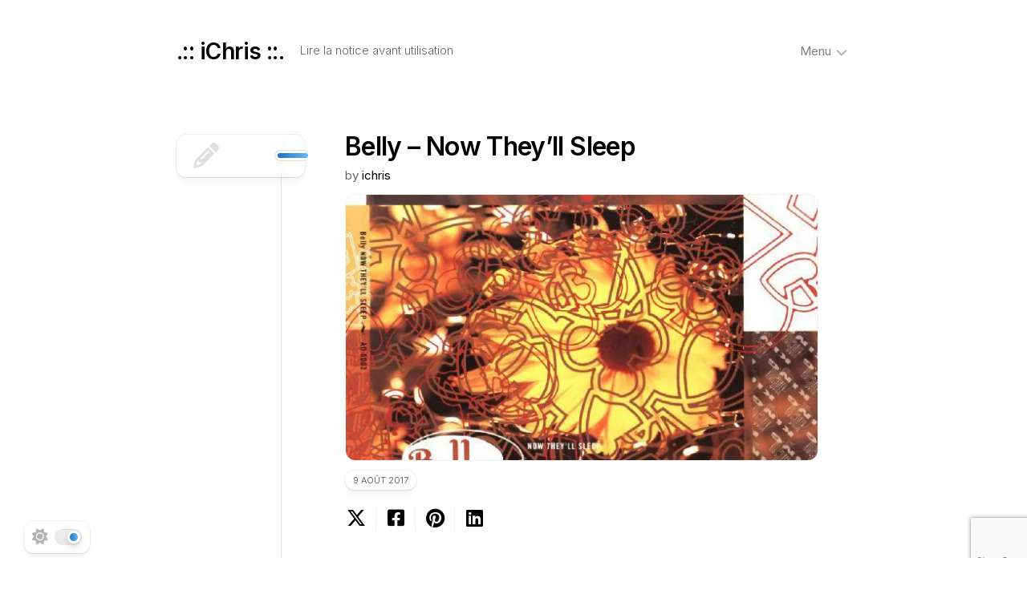

--- FILE ---
content_type: text/html; charset=UTF-8
request_url: https://ichris.be/record/belly-now-theyll-sleep/
body_size: 9488
content:
<!DOCTYPE html> 
<html class="no-js" lang="fr-FR">

<head>
	<meta charset="UTF-8">
	<meta name="viewport" content="width=device-width, initial-scale=1.0">
	<link rel="profile" href="https://gmpg.org/xfn/11">
		
	<title>Belly &#8211; Now They&rsquo;ll Sleep &#8211; .:: iChris ::.</title>
<meta name='robots' content='max-image-preview:large' />
<script>document.documentElement.className = document.documentElement.className.replace("no-js","js");</script>
<link rel='dns-prefetch' href='//www.googletagmanager.com' />
<link rel='dns-prefetch' href='//stats.wp.com' />
<link rel='dns-prefetch' href='//fonts.googleapis.com' />
<link rel='dns-prefetch' href='//v0.wordpress.com' />
<link rel='dns-prefetch' href='//i0.wp.com' />
<link rel='dns-prefetch' href='//c0.wp.com' />
<link rel="alternate" type="application/rss+xml" title=".:: iChris ::. &raquo; Flux" href="https://ichris.be/feed/" />
<link rel="alternate" type="application/rss+xml" title=".:: iChris ::. &raquo; Flux des commentaires" href="https://ichris.be/comments/feed/" />
<script type="text/javascript">
/* <![CDATA[ */
window._wpemojiSettings = {"baseUrl":"https:\/\/s.w.org\/images\/core\/emoji\/15.0.3\/72x72\/","ext":".png","svgUrl":"https:\/\/s.w.org\/images\/core\/emoji\/15.0.3\/svg\/","svgExt":".svg","source":{"concatemoji":"https:\/\/ichris.be\/wp-includes\/js\/wp-emoji-release.min.js?ver=6.6.4"}};
/*! This file is auto-generated */
!function(i,n){var o,s,e;function c(e){try{var t={supportTests:e,timestamp:(new Date).valueOf()};sessionStorage.setItem(o,JSON.stringify(t))}catch(e){}}function p(e,t,n){e.clearRect(0,0,e.canvas.width,e.canvas.height),e.fillText(t,0,0);var t=new Uint32Array(e.getImageData(0,0,e.canvas.width,e.canvas.height).data),r=(e.clearRect(0,0,e.canvas.width,e.canvas.height),e.fillText(n,0,0),new Uint32Array(e.getImageData(0,0,e.canvas.width,e.canvas.height).data));return t.every(function(e,t){return e===r[t]})}function u(e,t,n){switch(t){case"flag":return n(e,"\ud83c\udff3\ufe0f\u200d\u26a7\ufe0f","\ud83c\udff3\ufe0f\u200b\u26a7\ufe0f")?!1:!n(e,"\ud83c\uddfa\ud83c\uddf3","\ud83c\uddfa\u200b\ud83c\uddf3")&&!n(e,"\ud83c\udff4\udb40\udc67\udb40\udc62\udb40\udc65\udb40\udc6e\udb40\udc67\udb40\udc7f","\ud83c\udff4\u200b\udb40\udc67\u200b\udb40\udc62\u200b\udb40\udc65\u200b\udb40\udc6e\u200b\udb40\udc67\u200b\udb40\udc7f");case"emoji":return!n(e,"\ud83d\udc26\u200d\u2b1b","\ud83d\udc26\u200b\u2b1b")}return!1}function f(e,t,n){var r="undefined"!=typeof WorkerGlobalScope&&self instanceof WorkerGlobalScope?new OffscreenCanvas(300,150):i.createElement("canvas"),a=r.getContext("2d",{willReadFrequently:!0}),o=(a.textBaseline="top",a.font="600 32px Arial",{});return e.forEach(function(e){o[e]=t(a,e,n)}),o}function t(e){var t=i.createElement("script");t.src=e,t.defer=!0,i.head.appendChild(t)}"undefined"!=typeof Promise&&(o="wpEmojiSettingsSupports",s=["flag","emoji"],n.supports={everything:!0,everythingExceptFlag:!0},e=new Promise(function(e){i.addEventListener("DOMContentLoaded",e,{once:!0})}),new Promise(function(t){var n=function(){try{var e=JSON.parse(sessionStorage.getItem(o));if("object"==typeof e&&"number"==typeof e.timestamp&&(new Date).valueOf()<e.timestamp+604800&&"object"==typeof e.supportTests)return e.supportTests}catch(e){}return null}();if(!n){if("undefined"!=typeof Worker&&"undefined"!=typeof OffscreenCanvas&&"undefined"!=typeof URL&&URL.createObjectURL&&"undefined"!=typeof Blob)try{var e="postMessage("+f.toString()+"("+[JSON.stringify(s),u.toString(),p.toString()].join(",")+"));",r=new Blob([e],{type:"text/javascript"}),a=new Worker(URL.createObjectURL(r),{name:"wpTestEmojiSupports"});return void(a.onmessage=function(e){c(n=e.data),a.terminate(),t(n)})}catch(e){}c(n=f(s,u,p))}t(n)}).then(function(e){for(var t in e)n.supports[t]=e[t],n.supports.everything=n.supports.everything&&n.supports[t],"flag"!==t&&(n.supports.everythingExceptFlag=n.supports.everythingExceptFlag&&n.supports[t]);n.supports.everythingExceptFlag=n.supports.everythingExceptFlag&&!n.supports.flag,n.DOMReady=!1,n.readyCallback=function(){n.DOMReady=!0}}).then(function(){return e}).then(function(){var e;n.supports.everything||(n.readyCallback(),(e=n.source||{}).concatemoji?t(e.concatemoji):e.wpemoji&&e.twemoji&&(t(e.twemoji),t(e.wpemoji)))}))}((window,document),window._wpemojiSettings);
/* ]]> */
</script>
<style id='wp-emoji-styles-inline-css' type='text/css'>

	img.wp-smiley, img.emoji {
		display: inline !important;
		border: none !important;
		box-shadow: none !important;
		height: 1em !important;
		width: 1em !important;
		margin: 0 0.07em !important;
		vertical-align: -0.1em !important;
		background: none !important;
		padding: 0 !important;
	}
</style>
<link rel='stylesheet' id='wp-block-library-css' href='https://c0.wp.com/c/6.6.4/wp-includes/css/dist/block-library/style.min.css' type='text/css' media='all' />
<link rel='stylesheet' id='mediaelement-css' href='https://c0.wp.com/c/6.6.4/wp-includes/js/mediaelement/mediaelementplayer-legacy.min.css' type='text/css' media='all' />
<link rel='stylesheet' id='wp-mediaelement-css' href='https://c0.wp.com/c/6.6.4/wp-includes/js/mediaelement/wp-mediaelement.min.css' type='text/css' media='all' />
<style id='jetpack-sharing-buttons-style-inline-css' type='text/css'>
.jetpack-sharing-buttons__services-list{display:flex;flex-direction:row;flex-wrap:wrap;gap:0;list-style-type:none;margin:5px;padding:0}.jetpack-sharing-buttons__services-list.has-small-icon-size{font-size:12px}.jetpack-sharing-buttons__services-list.has-normal-icon-size{font-size:16px}.jetpack-sharing-buttons__services-list.has-large-icon-size{font-size:24px}.jetpack-sharing-buttons__services-list.has-huge-icon-size{font-size:36px}@media print{.jetpack-sharing-buttons__services-list{display:none!important}}.editor-styles-wrapper .wp-block-jetpack-sharing-buttons{gap:0;padding-inline-start:0}ul.jetpack-sharing-buttons__services-list.has-background{padding:1.25em 2.375em}
</style>
<style id='classic-theme-styles-inline-css' type='text/css'>
/*! This file is auto-generated */
.wp-block-button__link{color:#fff;background-color:#32373c;border-radius:9999px;box-shadow:none;text-decoration:none;padding:calc(.667em + 2px) calc(1.333em + 2px);font-size:1.125em}.wp-block-file__button{background:#32373c;color:#fff;text-decoration:none}
</style>
<style id='global-styles-inline-css' type='text/css'>
:root{--wp--preset--aspect-ratio--square: 1;--wp--preset--aspect-ratio--4-3: 4/3;--wp--preset--aspect-ratio--3-4: 3/4;--wp--preset--aspect-ratio--3-2: 3/2;--wp--preset--aspect-ratio--2-3: 2/3;--wp--preset--aspect-ratio--16-9: 16/9;--wp--preset--aspect-ratio--9-16: 9/16;--wp--preset--color--black: #000000;--wp--preset--color--cyan-bluish-gray: #abb8c3;--wp--preset--color--white: #ffffff;--wp--preset--color--pale-pink: #f78da7;--wp--preset--color--vivid-red: #cf2e2e;--wp--preset--color--luminous-vivid-orange: #ff6900;--wp--preset--color--luminous-vivid-amber: #fcb900;--wp--preset--color--light-green-cyan: #7bdcb5;--wp--preset--color--vivid-green-cyan: #00d084;--wp--preset--color--pale-cyan-blue: #8ed1fc;--wp--preset--color--vivid-cyan-blue: #0693e3;--wp--preset--color--vivid-purple: #9b51e0;--wp--preset--gradient--vivid-cyan-blue-to-vivid-purple: linear-gradient(135deg,rgba(6,147,227,1) 0%,rgb(155,81,224) 100%);--wp--preset--gradient--light-green-cyan-to-vivid-green-cyan: linear-gradient(135deg,rgb(122,220,180) 0%,rgb(0,208,130) 100%);--wp--preset--gradient--luminous-vivid-amber-to-luminous-vivid-orange: linear-gradient(135deg,rgba(252,185,0,1) 0%,rgba(255,105,0,1) 100%);--wp--preset--gradient--luminous-vivid-orange-to-vivid-red: linear-gradient(135deg,rgba(255,105,0,1) 0%,rgb(207,46,46) 100%);--wp--preset--gradient--very-light-gray-to-cyan-bluish-gray: linear-gradient(135deg,rgb(238,238,238) 0%,rgb(169,184,195) 100%);--wp--preset--gradient--cool-to-warm-spectrum: linear-gradient(135deg,rgb(74,234,220) 0%,rgb(151,120,209) 20%,rgb(207,42,186) 40%,rgb(238,44,130) 60%,rgb(251,105,98) 80%,rgb(254,248,76) 100%);--wp--preset--gradient--blush-light-purple: linear-gradient(135deg,rgb(255,206,236) 0%,rgb(152,150,240) 100%);--wp--preset--gradient--blush-bordeaux: linear-gradient(135deg,rgb(254,205,165) 0%,rgb(254,45,45) 50%,rgb(107,0,62) 100%);--wp--preset--gradient--luminous-dusk: linear-gradient(135deg,rgb(255,203,112) 0%,rgb(199,81,192) 50%,rgb(65,88,208) 100%);--wp--preset--gradient--pale-ocean: linear-gradient(135deg,rgb(255,245,203) 0%,rgb(182,227,212) 50%,rgb(51,167,181) 100%);--wp--preset--gradient--electric-grass: linear-gradient(135deg,rgb(202,248,128) 0%,rgb(113,206,126) 100%);--wp--preset--gradient--midnight: linear-gradient(135deg,rgb(2,3,129) 0%,rgb(40,116,252) 100%);--wp--preset--font-size--small: 13px;--wp--preset--font-size--medium: 20px;--wp--preset--font-size--large: 36px;--wp--preset--font-size--x-large: 42px;--wp--preset--spacing--20: 0.44rem;--wp--preset--spacing--30: 0.67rem;--wp--preset--spacing--40: 1rem;--wp--preset--spacing--50: 1.5rem;--wp--preset--spacing--60: 2.25rem;--wp--preset--spacing--70: 3.38rem;--wp--preset--spacing--80: 5.06rem;--wp--preset--shadow--natural: 6px 6px 9px rgba(0, 0, 0, 0.2);--wp--preset--shadow--deep: 12px 12px 50px rgba(0, 0, 0, 0.4);--wp--preset--shadow--sharp: 6px 6px 0px rgba(0, 0, 0, 0.2);--wp--preset--shadow--outlined: 6px 6px 0px -3px rgba(255, 255, 255, 1), 6px 6px rgba(0, 0, 0, 1);--wp--preset--shadow--crisp: 6px 6px 0px rgba(0, 0, 0, 1);}:where(.is-layout-flex){gap: 0.5em;}:where(.is-layout-grid){gap: 0.5em;}body .is-layout-flex{display: flex;}.is-layout-flex{flex-wrap: wrap;align-items: center;}.is-layout-flex > :is(*, div){margin: 0;}body .is-layout-grid{display: grid;}.is-layout-grid > :is(*, div){margin: 0;}:where(.wp-block-columns.is-layout-flex){gap: 2em;}:where(.wp-block-columns.is-layout-grid){gap: 2em;}:where(.wp-block-post-template.is-layout-flex){gap: 1.25em;}:where(.wp-block-post-template.is-layout-grid){gap: 1.25em;}.has-black-color{color: var(--wp--preset--color--black) !important;}.has-cyan-bluish-gray-color{color: var(--wp--preset--color--cyan-bluish-gray) !important;}.has-white-color{color: var(--wp--preset--color--white) !important;}.has-pale-pink-color{color: var(--wp--preset--color--pale-pink) !important;}.has-vivid-red-color{color: var(--wp--preset--color--vivid-red) !important;}.has-luminous-vivid-orange-color{color: var(--wp--preset--color--luminous-vivid-orange) !important;}.has-luminous-vivid-amber-color{color: var(--wp--preset--color--luminous-vivid-amber) !important;}.has-light-green-cyan-color{color: var(--wp--preset--color--light-green-cyan) !important;}.has-vivid-green-cyan-color{color: var(--wp--preset--color--vivid-green-cyan) !important;}.has-pale-cyan-blue-color{color: var(--wp--preset--color--pale-cyan-blue) !important;}.has-vivid-cyan-blue-color{color: var(--wp--preset--color--vivid-cyan-blue) !important;}.has-vivid-purple-color{color: var(--wp--preset--color--vivid-purple) !important;}.has-black-background-color{background-color: var(--wp--preset--color--black) !important;}.has-cyan-bluish-gray-background-color{background-color: var(--wp--preset--color--cyan-bluish-gray) !important;}.has-white-background-color{background-color: var(--wp--preset--color--white) !important;}.has-pale-pink-background-color{background-color: var(--wp--preset--color--pale-pink) !important;}.has-vivid-red-background-color{background-color: var(--wp--preset--color--vivid-red) !important;}.has-luminous-vivid-orange-background-color{background-color: var(--wp--preset--color--luminous-vivid-orange) !important;}.has-luminous-vivid-amber-background-color{background-color: var(--wp--preset--color--luminous-vivid-amber) !important;}.has-light-green-cyan-background-color{background-color: var(--wp--preset--color--light-green-cyan) !important;}.has-vivid-green-cyan-background-color{background-color: var(--wp--preset--color--vivid-green-cyan) !important;}.has-pale-cyan-blue-background-color{background-color: var(--wp--preset--color--pale-cyan-blue) !important;}.has-vivid-cyan-blue-background-color{background-color: var(--wp--preset--color--vivid-cyan-blue) !important;}.has-vivid-purple-background-color{background-color: var(--wp--preset--color--vivid-purple) !important;}.has-black-border-color{border-color: var(--wp--preset--color--black) !important;}.has-cyan-bluish-gray-border-color{border-color: var(--wp--preset--color--cyan-bluish-gray) !important;}.has-white-border-color{border-color: var(--wp--preset--color--white) !important;}.has-pale-pink-border-color{border-color: var(--wp--preset--color--pale-pink) !important;}.has-vivid-red-border-color{border-color: var(--wp--preset--color--vivid-red) !important;}.has-luminous-vivid-orange-border-color{border-color: var(--wp--preset--color--luminous-vivid-orange) !important;}.has-luminous-vivid-amber-border-color{border-color: var(--wp--preset--color--luminous-vivid-amber) !important;}.has-light-green-cyan-border-color{border-color: var(--wp--preset--color--light-green-cyan) !important;}.has-vivid-green-cyan-border-color{border-color: var(--wp--preset--color--vivid-green-cyan) !important;}.has-pale-cyan-blue-border-color{border-color: var(--wp--preset--color--pale-cyan-blue) !important;}.has-vivid-cyan-blue-border-color{border-color: var(--wp--preset--color--vivid-cyan-blue) !important;}.has-vivid-purple-border-color{border-color: var(--wp--preset--color--vivid-purple) !important;}.has-vivid-cyan-blue-to-vivid-purple-gradient-background{background: var(--wp--preset--gradient--vivid-cyan-blue-to-vivid-purple) !important;}.has-light-green-cyan-to-vivid-green-cyan-gradient-background{background: var(--wp--preset--gradient--light-green-cyan-to-vivid-green-cyan) !important;}.has-luminous-vivid-amber-to-luminous-vivid-orange-gradient-background{background: var(--wp--preset--gradient--luminous-vivid-amber-to-luminous-vivid-orange) !important;}.has-luminous-vivid-orange-to-vivid-red-gradient-background{background: var(--wp--preset--gradient--luminous-vivid-orange-to-vivid-red) !important;}.has-very-light-gray-to-cyan-bluish-gray-gradient-background{background: var(--wp--preset--gradient--very-light-gray-to-cyan-bluish-gray) !important;}.has-cool-to-warm-spectrum-gradient-background{background: var(--wp--preset--gradient--cool-to-warm-spectrum) !important;}.has-blush-light-purple-gradient-background{background: var(--wp--preset--gradient--blush-light-purple) !important;}.has-blush-bordeaux-gradient-background{background: var(--wp--preset--gradient--blush-bordeaux) !important;}.has-luminous-dusk-gradient-background{background: var(--wp--preset--gradient--luminous-dusk) !important;}.has-pale-ocean-gradient-background{background: var(--wp--preset--gradient--pale-ocean) !important;}.has-electric-grass-gradient-background{background: var(--wp--preset--gradient--electric-grass) !important;}.has-midnight-gradient-background{background: var(--wp--preset--gradient--midnight) !important;}.has-small-font-size{font-size: var(--wp--preset--font-size--small) !important;}.has-medium-font-size{font-size: var(--wp--preset--font-size--medium) !important;}.has-large-font-size{font-size: var(--wp--preset--font-size--large) !important;}.has-x-large-font-size{font-size: var(--wp--preset--font-size--x-large) !important;}
:where(.wp-block-post-template.is-layout-flex){gap: 1.25em;}:where(.wp-block-post-template.is-layout-grid){gap: 1.25em;}
:where(.wp-block-columns.is-layout-flex){gap: 2em;}:where(.wp-block-columns.is-layout-grid){gap: 2em;}
:root :where(.wp-block-pullquote){font-size: 1.5em;line-height: 1.6;}
</style>
<link rel='stylesheet' id='contact-form-7-css' href='https://ichris.be/wp-content/plugins/contact-form-7/includes/css/styles.css?ver=5.9.8' type='text/css' media='all' />
<link rel='stylesheet' id='discpress-css' href='https://ichris.be/wp-content/plugins/discpress/public/css/discpress-public.css?ver=1.3.1' type='text/css' media='all' />
<link rel='stylesheet' id='typeflow-style-css' href='https://ichris.be/wp-content/themes/typeflow/style.css?ver=6.6.4' type='text/css' media='all' />
<style id='typeflow-style-inline-css' type='text/css'>
body { font-family: "Inter", Arial, sans-serif; }

.stickywrap .stickywrap-heading:before,
.stickywrap .stickywrap-inner:before,
#theme-toggle-btn:before,
.author-bio .bio-avatar:after,
.commentlist li.bypostauthor > .comment-body:after,
.commentlist li.comment-author-admin > .comment-body:after,
.themeform input[type="submit"]  { background-image: linear-gradient(90deg, #d264e5 0%,  100%)!important; }
.card-comments:after,
.card-comments strong,
.card-comments i { background-image: linear-gradient(90deg, #d264e5 0%,  100%); }
				

</style>
<link rel='stylesheet' id='typeflow-responsive-css' href='https://ichris.be/wp-content/themes/typeflow/responsive.css?ver=6.6.4' type='text/css' media='all' />
<link rel='stylesheet' id='typeflow-dark-css' href='https://ichris.be/wp-content/themes/typeflow/dark.css?ver=6.6.4' type='text/css' media='all' />
<link rel='stylesheet' id='typeflow-font-awesome-css' href='https://ichris.be/wp-content/themes/typeflow/fonts/all.min.css?ver=6.6.4' type='text/css' media='all' />
<link rel='stylesheet' id='inter-css' href='//fonts.googleapis.com/css?family=Inter%3A400%2C300%2C600%2C800&#038;ver=6.6.4' type='text/css' media='all' />
<link rel='stylesheet' id='slb_core-css' href='https://ichris.be/wp-content/plugins/simple-lightbox/client/css/app.css?ver=2.9.4' type='text/css' media='all' />
<script type="text/javascript" src="https://c0.wp.com/c/6.6.4/wp-includes/js/jquery/jquery.min.js" id="jquery-core-js"></script>
<script type="text/javascript" src="https://c0.wp.com/c/6.6.4/wp-includes/js/jquery/jquery-migrate.min.js" id="jquery-migrate-js"></script>
<script type="text/javascript" src="https://www.googletagmanager.com/gtag/js?id=G-PNDKV05FQX&amp;ver=6.6.4" id="wk-analytics-script-js"></script>
<script type="text/javascript" id="wk-analytics-script-js-after">
/* <![CDATA[ */
function shouldTrack(){
var trackLoggedIn = false;
var loggedIn = false;
if(!loggedIn){
return true;
} else if( trackLoggedIn ) {
return true;
}
return false;
}
function hasWKGoogleAnalyticsCookie() {
return (new RegExp('wp_wk_ga_untrack_' + document.location.hostname)).test(document.cookie);
}
if (!hasWKGoogleAnalyticsCookie() && shouldTrack()) {
//Google Analytics
window.dataLayer = window.dataLayer || [];
function gtag(){dataLayer.push(arguments);}
gtag('js', new Date());
gtag('config', 'G-PNDKV05FQX', { 'anonymize_ip': true });
}
/* ]]> */
</script>
<script type="text/javascript" src="https://ichris.be/wp-content/themes/typeflow/js/slick.min.js?ver=6.6.4" id="typeflow-slick-js"></script>
<link rel="https://api.w.org/" href="https://ichris.be/wp-json/" /><link rel="alternate" title="JSON" type="application/json" href="https://ichris.be/wp-json/wp/v2/record/108" /><link rel="EditURI" type="application/rsd+xml" title="RSD" href="https://ichris.be/xmlrpc.php?rsd" />
<meta name="generator" content="WordPress 6.6.4" />
<link rel="canonical" href="https://ichris.be/record/belly-now-theyll-sleep/" />
<link rel="alternate" title="oEmbed (JSON)" type="application/json+oembed" href="https://ichris.be/wp-json/oembed/1.0/embed?url=https%3A%2F%2Fichris.be%2Frecord%2Fbelly-now-theyll-sleep%2F" />
<link rel="alternate" title="oEmbed (XML)" type="text/xml+oembed" href="https://ichris.be/wp-json/oembed/1.0/embed?url=https%3A%2F%2Fichris.be%2Frecord%2Fbelly-now-theyll-sleep%2F&#038;format=xml" />
	<style>img#wpstats{display:none}</style>
		<link rel="icon" href="https://i0.wp.com/ichris.be/wp-content/uploads/2017/01/cropped-5eee1c026e77f2d00c4c54d30f5ea064.jpeg?resize=32%2C32&#038;ssl=1" sizes="32x32" />
<link rel="icon" href="https://i0.wp.com/ichris.be/wp-content/uploads/2017/01/cropped-5eee1c026e77f2d00c4c54d30f5ea064.jpeg?fit=192%2C192&#038;ssl=1" sizes="192x192" />
<link rel="apple-touch-icon" href="https://i0.wp.com/ichris.be/wp-content/uploads/2017/01/cropped-5eee1c026e77f2d00c4c54d30f5ea064.jpeg?fit=180%2C180&#038;ssl=1" />
<meta name="msapplication-TileImage" content="https://i0.wp.com/ichris.be/wp-content/uploads/2017/01/cropped-5eee1c026e77f2d00c4c54d30f5ea064.jpeg?fit=270%2C270&#038;ssl=1" />
<style id="kirki-inline-styles"></style></head>

<body class="record-template-default single single-record postid-108 wp-embed-responsive full-width mobile-menu invert-dark-logo logged-out">

	<script>
		document.body.classList.add(localStorage.getItem('theme') || 'light');
	</script>


<a class="skip-link screen-reader-text" href="#page">Skip to content</a>

<div class="wrapper-outer">
	<div class="wrapper-inner">
	
		<header id="header" class="nav-menu-dropdown-left">
		
			<div class="group">
				<p class="site-title"><a href="https://ichris.be/" rel="home">.:: iChris ::.</a></p>
									<p class="site-description">Lire la notice avant utilisation</p>
								
									<div id="wrap-nav-header" class="wrap-nav">
								<nav id="nav-header-nav" class="main-navigation nav-menu">
			<button class="menu-toggle" aria-controls="primary-menu" aria-expanded="false">
				<span class="screen-reader-text">Expand Menu</span><div class="menu-toggle-icon"><span></span><span></span><span></span></div>			</button>
			<div class="menu-principal-container"><ul id="nav-header" class="menu"><li id="menu-item-2106" class="menu-item menu-item-type-custom menu-item-object-custom menu-item-home menu-item-has-children menu-item-2106"><span class="menu-item-wrapper has-arrow"><a href="https://ichris.be">Menu</a><button onClick="alxMediaMenu.toggleItem(this)"><span class="screen-reader-text">Toggle Child Menu</span><svg class="svg-icon" aria-hidden="true" role="img" focusable="false" xmlns="http://www.w3.org/2000/svg" width="14" height="8" viewBox="0 0 20 12"><polygon fill="" fill-rule="evenodd" points="1319.899 365.778 1327.678 358 1329.799 360.121 1319.899 370.021 1310 360.121 1312.121 358" transform="translate(-1310 -358)"></polygon></svg></button></span>
<ul class="sub-menu">
	<li id="menu-item-640" class="menu-item menu-item-type-post_type menu-item-object-page menu-item-home menu-item-640"><span class="menu-item-wrapper"><a href="https://ichris.be/a-propos-de-moi/"><i class="fa fa-barcode"></I> About&#8230;</a></span></li>
	<li id="menu-item-639" class="menu-item menu-item-type-post_type menu-item-object-page menu-item-639"><span class="menu-item-wrapper"><a href="https://ichris.be/collection/"><i class="fa fa-music"></I> Vinyl&rsquo;o&rsquo;mania</a></span></li>
	<li id="menu-item-1128" class="menu-item menu-item-type-taxonomy menu-item-object-post_format menu-item-1128"><span class="menu-item-wrapper"><a href="https://ichris.be/type/image/"><i class="fa fa-image"></I> Prises de vue</a></span></li>
	<li id="menu-item-648" class="menu-item menu-item-type-taxonomy menu-item-object-category menu-item-648"><span class="menu-item-wrapper"><a href="https://ichris.be/category/live/"><i class="fa fa-camera-retro"></I> Photos de concerts</a></span></li>
</ul>
</li>
</ul></div>		</nav>
							</div>
								
									<div id="wrap-nav-mobile" class="wrap-nav">
								<nav id="nav-mobile-nav" class="main-navigation nav-menu">
			<button class="menu-toggle" aria-controls="primary-menu" aria-expanded="false">
				<span class="screen-reader-text">Expand Menu</span><div class="menu-toggle-icon"><span></span><span></span><span></span></div>			</button>
			<div class="menu-principal-container"><ul id="nav-mobile" class="menu"><li class="menu-item menu-item-type-custom menu-item-object-custom menu-item-home menu-item-has-children menu-item-2106"><span class="menu-item-wrapper has-arrow"><a href="https://ichris.be">Menu</a><button onClick="alxMediaMenu.toggleItem(this)"><span class="screen-reader-text">Toggle Child Menu</span><svg class="svg-icon" aria-hidden="true" role="img" focusable="false" xmlns="http://www.w3.org/2000/svg" width="14" height="8" viewBox="0 0 20 12"><polygon fill="" fill-rule="evenodd" points="1319.899 365.778 1327.678 358 1329.799 360.121 1319.899 370.021 1310 360.121 1312.121 358" transform="translate(-1310 -358)"></polygon></svg></button></span>
<ul class="sub-menu">
	<li class="menu-item menu-item-type-post_type menu-item-object-page menu-item-home menu-item-640"><span class="menu-item-wrapper"><a href="https://ichris.be/a-propos-de-moi/"><i class="fa fa-barcode"></I> About&#8230;</a></span></li>
	<li class="menu-item menu-item-type-post_type menu-item-object-page menu-item-639"><span class="menu-item-wrapper"><a href="https://ichris.be/collection/"><i class="fa fa-music"></I> Vinyl&rsquo;o&rsquo;mania</a></span></li>
	<li class="menu-item menu-item-type-taxonomy menu-item-object-post_format menu-item-1128"><span class="menu-item-wrapper"><a href="https://ichris.be/type/image/"><i class="fa fa-image"></I> Prises de vue</a></span></li>
	<li class="menu-item menu-item-type-taxonomy menu-item-object-category menu-item-648"><span class="menu-item-wrapper"><a href="https://ichris.be/category/live/"><i class="fa fa-camera-retro"></I> Photos de concerts</a></span></li>
</ul>
</li>
</ul></div>		</nav>
							</div>
								
			</div>
			
		</header><!--/#header-->
		
				
					<button id="theme-toggle">
				<i class="fas fa-sun"></i>
				<i class="fas fa-moon"></i>
				<span id="theme-toggle-btn"></span>
			</button>
			
	<!--			-->
		

		
		<div class="main" id="page">
<div class="stickywrap-container">

	<div class="stickywrap">

		<h3 class="stickywrap-heading">
			<span class="stickywrap-heading-inside"><i class="fas fa-pencil"></i></span>
		</h3>
		
		<div class="stickywrap-inner">

						
				<article id="post-108" class="post-108 record type-record status-publish has-post-thumbnail hentry">
					
					<header class="entry-header group">
						<h1 class="entry-title">Belly &#8211; Now They&rsquo;ll Sleep</h1>
						<div class="entry-byline">by <a href="https://ichris.be/author/ichris/" title="Articles par ichris" rel="author">ichris</a></div>
						
												
															<div class="entry-featured-image">
									<img width="600" height="338" src="https://i0.wp.com/ichris.be/wp-content/uploads/2017/08/R-737075-1153560546.jpeg.jpg?resize=600%2C338&amp;ssl=1" class="attachment-typeflow-large size-typeflow-large wp-post-image" alt="" decoding="async" fetchpriority="high" />								</div>
														
							
						
						<div class="blog-card-bottom group">
							<div class="blog-card-date">9 août 2017</div>
							<div class="blog-card-category"></div>
							
														
						</div>
						
						
	<div class="sharrre-container sharrre-header group">
		<span>Share</span>
		<div id="twitter" class="sharrre">
			<a class="box group" href="https://twitter.com/intent/tweet?url=https://ichris.be/record/belly-now-theyll-sleep/&text=Belly &#8211; Now They&rsquo;ll Sleep" title="Share on X">
				<div class="count"><i class="fas fa-plus"></i></div><div class="share"><i class="fab fa-x-twitter"></i></div>
			</a>
		</div>
		<div id="facebook" class="sharrre">
			<a class="box group" href="https://www.facebook.com/sharer/sharer.php?u=https://ichris.be/record/belly-now-theyll-sleep/" title="Share on Facebook">
				<div class="count"><i class="fas fa-plus"></i></div><div class="share"><i class="fab fa-facebook-square"></i></div>
			</a>
		</div>
		<div id="pinterest" class="sharrre">
			<a class="box group" href="https://pinterest.com/pin/create/button/?url=https://ichris.be/record/belly-now-theyll-sleep/&media=&description=Belly &#8211; Now They&rsquo;ll Sleep" title="Share on Pinterest">
				<div class="count"><i class="fas fa-plus"></i></div><div class="share"><i class="fab fa-pinterest"></i></div>
			</a>
		</div>
		<div id="linkedin" class="sharrre">
			<a class="box group" href="https://www.linkedin.com/shareArticle?mini=true&url=https://ichris.be/record/belly-now-theyll-sleep/" title="Share on LinkedIn">
				<div class="count"><i class="fas fa-plus"></i></div><div class="share"><i class="fab fa-linkedin"></i></div>
			</a>
		</div>
	</div><!--/.sharrre-container-->
	
							
					</header>
					
					<div class="entry themeform">
																		<div class="clear"></div>
					</div>
					
				</article>
				
				<div class="entry-footer group">

										
					<div class="clear"></div>
					
										
						
	<div class="sharrre-footer group">
		<div id="facebook-footer" class="sharrre">
			<a class="box group" href="https://www.facebook.com/sharer/sharer.php?u=https://ichris.be/record/belly-now-theyll-sleep/">
				<div class="share"><i class="fab fa-facebook-square"></i>Share <span>on Facebook</span><div class="count" href="#"><i class="fas fa-plus"></i></div></div>
			</a>
		</div>
		<div id="twitter-footer" class="sharrre">
			<a class="box group" href="https://twitter.com/intent/tweet?url=https://ichris.be/record/belly-now-theyll-sleep/&text=Belly &#8211; Now They&rsquo;ll Sleep">
				<div class="share"><i class="fab fa-x-twitter"></i>Share <span>on X</span><div class="count" href="#"><i class="fas fa-plus"></i></div></div>
			</a>
		</div>
	</div><!--/.sharrre-footer-->

						
						<ul class="post-nav group">
		<li class="next"><a href="https://ichris.be/record/tv-on-the-radio-desperate-youth-blood-thirsty-babes/" rel="next"><i class="fas fa-chevron-right"></i><strong>Next</strong> <span>TV On The Radio &#8211; Desperate Youth, Blood Thirsty Babes</span></a></li>
		<li class="previous"><a href="https://ichris.be/record/tv-on-the-radio-staring-at-the-sun/" rel="prev"><i class="fas fa-chevron-left"></i><strong>Previous</strong> <span>TV On The Radio &#8211; Staring At The Sun</span></a></li>
	</ul>
					
					<div class="entry-comments themeform">
						
	<div class="comment-respond" id="respond">

		<p class="comments-closed">Comments are closed.</p>

	</div><!--/#respond-->

						</div>
					
					

<h4 class="small-heading">
	You may also like</h4>

<div class="related-posts group">
	
			<article id="post-96" class="blog-card post-96 post type-post status-publish format-gallery hentry category-vinyles post_format-post-format-gallery">
	
	<div class="blog-card-inner">
		
		<div class="blog-card-left">
		
			<div class="blog-card-thumb">
									<a class="blog-card-thumb-empty" href="https://ichris.be/2017/08/07/meuble-vinyles/"><i class="fas fa-image"></i></a>
							</div>
		
		</div>
		<div class="blog-card-right">
		
			<h2 class="blog-card-title">
				<a href="https://ichris.be/2017/08/07/meuble-vinyles/" rel="bookmark">Meuble vinyles</a>
			</h2>
			
							<div class="blog-card-excerpt">
					<p>À force de lorgner vers Nationale7 qui proposait un meuble revisitant les années 60-70 mais dont les dimensions ne me&#46;&#46;&#46;</p>
				</div>
					
		</div>

	</div>
	
	<div class="blog-card-bottom group">
		<div class="blog-card-date">7 août 2017</div>
		<div class="blog-card-category"><a href="https://ichris.be/category/vinyles/" rel="category tag">Vinyles</a></div>
		
									
	</div>

</article>			<article id="post-1315" class="blog-card post-1315 post type-post status-publish format-standard has-post-thumbnail hentry category-alternatif category-live tag-throwing-muses">
	
	<div class="blog-card-inner">
		
		<div class="blog-card-left">
		
			<div class="blog-card-thumb">
									<a href="https://ichris.be/2020/05/30/kristin-hersh-nouveau-livre/"><img width="150" height="150" src="https://i0.wp.com/ichris.be/wp-content/uploads/2020/05/throwing-muses-64x98-cm-affiche-poster-env-e1590821741253.jpg?resize=150%2C150&amp;ssl=1" class="attachment-typeflow-small size-typeflow-small wp-post-image" alt="Throwing Muses - Vooruit, Gent (19/02/1996)" decoding="async" srcset="https://i0.wp.com/ichris.be/wp-content/uploads/2020/05/throwing-muses-64x98-cm-affiche-poster-env-e1590821741253.jpg?resize=150%2C150&amp;ssl=1 150w, https://i0.wp.com/ichris.be/wp-content/uploads/2020/05/throwing-muses-64x98-cm-affiche-poster-env-e1590821741253.jpg?resize=32%2C32&amp;ssl=1 32w, https://i0.wp.com/ichris.be/wp-content/uploads/2020/05/throwing-muses-64x98-cm-affiche-poster-env-e1590821741253.jpg?zoom=2&amp;resize=150%2C150&amp;ssl=1 300w, https://i0.wp.com/ichris.be/wp-content/uploads/2020/05/throwing-muses-64x98-cm-affiche-poster-env-e1590821741253.jpg?zoom=3&amp;resize=150%2C150&amp;ssl=1 450w" sizes="(max-width: 150px) 100vw, 150px" /></a>
							</div>
		
		</div>
		<div class="blog-card-right">
		
			<h2 class="blog-card-title">
				<a href="https://ichris.be/2020/05/30/kristin-hersh-nouveau-livre/" rel="bookmark">Kristin Hersh &#8211; nouveau livre</a>
			</h2>
			
							<div class="blog-card-excerpt">
					<p>Difficile d&rsquo;appréhender la critique quand elle concerne ta vie&#8230; Kristin Hersh démontre qu&rsquo;en fait, non, c&rsquo;est très facile, il te&#46;&#46;&#46;</p>
				</div>
					
		</div>

	</div>
	
	<div class="blog-card-bottom group">
		<div class="blog-card-date">30 mai 2020</div>
		<div class="blog-card-category"><a href="https://ichris.be/category/style/alternatif/" rel="category tag">Alternatif</a> <a href="https://ichris.be/category/live/" rel="category tag">Live</a></div>
		
									
	</div>

</article>		
</div><!--/.related-posts-->

					
				</div><!--/.entry-footer-->

			
		</div>
		
	</div>

</div><!--/.stickywrap-container-->

		</div><!--/.main-->
		
		</div><!--/.wrapper-inner-->
		
			<footer id="footer">
			
									
								
				<div id="footer-bottom">
					
					<a id="back-to-top" href="#"><i class="fas fa-angle-up"></i></a>
						
					<div class="pad group">
						
						<div class="grid one-full">
							
														
							<div id="copyright">
																	<p>.:: iChris ::. &copy; 2026. All Rights Reserved.</p>
															</div><!--/#copyright-->
							
														<div id="credit">
								<p>Powered by <a href="https://wordpress.org" rel="nofollow">WordPress</a>. Theme by <a href="http://alx.media" rel="nofollow">Alx</a>.</p>
							</div><!--/#credit-->
														
															<ul class="social-links"><li><a rel="nofollow" class="social-tooltip" title="last.fm" href="http://lastfm.fr/user/cservais" ><i class="fab fa-brands fa-lastfm" ></i></a></li><li><a rel="nofollow" class="social-tooltip" title="Instagram" href="https://www.instagram.com/ichrisbe/" target="_blank"><i class="fab fa-brands fa-instagram" ></i></a></li></ul>														
						</div>
									
					</div><!--/.pad-->

				</div><!--/#footer-bottom-->

			</footer><!--/#footer-->
		
	</div><!--/.wrapper-outer-->
	
	<div class="canvas-top"></div>
	<div class="canvas-bottom"></div>
	<div class="canvas-wrapper">
		<div class="canvas-inner"></div>
	</div>
	
<script type="text/javascript" src="https://c0.wp.com/c/6.6.4/wp-includes/js/dist/hooks.min.js" id="wp-hooks-js"></script>
<script type="text/javascript" src="https://c0.wp.com/c/6.6.4/wp-includes/js/dist/i18n.min.js" id="wp-i18n-js"></script>
<script type="text/javascript" id="wp-i18n-js-after">
/* <![CDATA[ */
wp.i18n.setLocaleData( { 'text direction\u0004ltr': [ 'ltr' ] } );
/* ]]> */
</script>
<script type="text/javascript" src="https://ichris.be/wp-content/plugins/contact-form-7/includes/swv/js/index.js?ver=5.9.8" id="swv-js"></script>
<script type="text/javascript" id="contact-form-7-js-extra">
/* <![CDATA[ */
var wpcf7 = {"api":{"root":"https:\/\/ichris.be\/wp-json\/","namespace":"contact-form-7\/v1"}};
/* ]]> */
</script>
<script type="text/javascript" id="contact-form-7-js-translations">
/* <![CDATA[ */
( function( domain, translations ) {
	var localeData = translations.locale_data[ domain ] || translations.locale_data.messages;
	localeData[""].domain = domain;
	wp.i18n.setLocaleData( localeData, domain );
} )( "contact-form-7", {"translation-revision-date":"2024-10-17 17:27:10+0000","generator":"GlotPress\/4.0.1","domain":"messages","locale_data":{"messages":{"":{"domain":"messages","plural-forms":"nplurals=2; plural=n > 1;","lang":"fr"},"This contact form is placed in the wrong place.":["Ce formulaire de contact est plac\u00e9 dans un mauvais endroit."],"Error:":["Erreur\u00a0:"]}},"comment":{"reference":"includes\/js\/index.js"}} );
/* ]]> */
</script>
<script type="text/javascript" src="https://ichris.be/wp-content/plugins/contact-form-7/includes/js/index.js?ver=5.9.8" id="contact-form-7-js"></script>
<script type="text/javascript" src="https://ichris.be/wp-content/themes/typeflow/js/theme-toggle.js?ver=6.6.4" id="typeflow-theme-toggle-js"></script>
<script type="text/javascript" src="https://ichris.be/wp-content/themes/typeflow/js/scripts.js?ver=6.6.4" id="typeflow-scripts-js"></script>
<script type="text/javascript" src="https://c0.wp.com/c/6.6.4/wp-includes/js/comment-reply.min.js" id="comment-reply-js" async="async" data-wp-strategy="async"></script>
<script type="text/javascript" src="https://ichris.be/wp-content/themes/typeflow/js/nav.js?ver=1724742632" id="typeflow-nav-script-js"></script>
<script type="text/javascript" src="https://www.google.com/recaptcha/api.js?render=6Lc-gsIUAAAAAI-uDcEn8UpQRqMEhy9HDQ5to07A&amp;ver=3.0" id="google-recaptcha-js"></script>
<script type="text/javascript" src="https://c0.wp.com/c/6.6.4/wp-includes/js/dist/vendor/wp-polyfill.min.js" id="wp-polyfill-js"></script>
<script type="text/javascript" id="wpcf7-recaptcha-js-extra">
/* <![CDATA[ */
var wpcf7_recaptcha = {"sitekey":"6Lc-gsIUAAAAAI-uDcEn8UpQRqMEhy9HDQ5to07A","actions":{"homepage":"homepage","contactform":"contactform"}};
/* ]]> */
</script>
<script type="text/javascript" src="https://ichris.be/wp-content/plugins/contact-form-7/modules/recaptcha/index.js?ver=5.9.8" id="wpcf7-recaptcha-js"></script>
<script type="text/javascript" src="https://stats.wp.com/e-202603.js" id="jetpack-stats-js" data-wp-strategy="defer"></script>
<script type="text/javascript" id="jetpack-stats-js-after">
/* <![CDATA[ */
_stq = window._stq || [];
_stq.push([ "view", JSON.parse("{\"v\":\"ext\",\"blog\":\"133464705\",\"post\":\"108\",\"tz\":\"1\",\"srv\":\"ichris.be\",\"j\":\"1:13.9.1\"}") ]);
_stq.push([ "clickTrackerInit", "133464705", "108" ]);
/* ]]> */
</script>
	<script>
	/(trident|msie)/i.test(navigator.userAgent)&&document.getElementById&&window.addEventListener&&window.addEventListener("hashchange",function(){var t,e=location.hash.substring(1);/^[A-z0-9_-]+$/.test(e)&&(t=document.getElementById(e))&&(/^(?:a|select|input|button|textarea)$/i.test(t.tagName)||(t.tabIndex=-1),t.focus())},!1);
	</script>
	<script type="text/javascript" id="slb_context">/* <![CDATA[ */if ( !!window.jQuery ) {(function($){$(document).ready(function(){if ( !!window.SLB ) { {$.extend(SLB, {"context":["public","user_guest"]});} }})})(jQuery);}/* ]]> */</script>
</body>
</html>

--- FILE ---
content_type: text/html; charset=utf-8
request_url: https://www.google.com/recaptcha/api2/anchor?ar=1&k=6Lc-gsIUAAAAAI-uDcEn8UpQRqMEhy9HDQ5to07A&co=aHR0cHM6Ly9pY2hyaXMuYmU6NDQz&hl=en&v=PoyoqOPhxBO7pBk68S4YbpHZ&size=invisible&anchor-ms=20000&execute-ms=30000&cb=jgewjeq3yq86
body_size: 48768
content:
<!DOCTYPE HTML><html dir="ltr" lang="en"><head><meta http-equiv="Content-Type" content="text/html; charset=UTF-8">
<meta http-equiv="X-UA-Compatible" content="IE=edge">
<title>reCAPTCHA</title>
<style type="text/css">
/* cyrillic-ext */
@font-face {
  font-family: 'Roboto';
  font-style: normal;
  font-weight: 400;
  font-stretch: 100%;
  src: url(//fonts.gstatic.com/s/roboto/v48/KFO7CnqEu92Fr1ME7kSn66aGLdTylUAMa3GUBHMdazTgWw.woff2) format('woff2');
  unicode-range: U+0460-052F, U+1C80-1C8A, U+20B4, U+2DE0-2DFF, U+A640-A69F, U+FE2E-FE2F;
}
/* cyrillic */
@font-face {
  font-family: 'Roboto';
  font-style: normal;
  font-weight: 400;
  font-stretch: 100%;
  src: url(//fonts.gstatic.com/s/roboto/v48/KFO7CnqEu92Fr1ME7kSn66aGLdTylUAMa3iUBHMdazTgWw.woff2) format('woff2');
  unicode-range: U+0301, U+0400-045F, U+0490-0491, U+04B0-04B1, U+2116;
}
/* greek-ext */
@font-face {
  font-family: 'Roboto';
  font-style: normal;
  font-weight: 400;
  font-stretch: 100%;
  src: url(//fonts.gstatic.com/s/roboto/v48/KFO7CnqEu92Fr1ME7kSn66aGLdTylUAMa3CUBHMdazTgWw.woff2) format('woff2');
  unicode-range: U+1F00-1FFF;
}
/* greek */
@font-face {
  font-family: 'Roboto';
  font-style: normal;
  font-weight: 400;
  font-stretch: 100%;
  src: url(//fonts.gstatic.com/s/roboto/v48/KFO7CnqEu92Fr1ME7kSn66aGLdTylUAMa3-UBHMdazTgWw.woff2) format('woff2');
  unicode-range: U+0370-0377, U+037A-037F, U+0384-038A, U+038C, U+038E-03A1, U+03A3-03FF;
}
/* math */
@font-face {
  font-family: 'Roboto';
  font-style: normal;
  font-weight: 400;
  font-stretch: 100%;
  src: url(//fonts.gstatic.com/s/roboto/v48/KFO7CnqEu92Fr1ME7kSn66aGLdTylUAMawCUBHMdazTgWw.woff2) format('woff2');
  unicode-range: U+0302-0303, U+0305, U+0307-0308, U+0310, U+0312, U+0315, U+031A, U+0326-0327, U+032C, U+032F-0330, U+0332-0333, U+0338, U+033A, U+0346, U+034D, U+0391-03A1, U+03A3-03A9, U+03B1-03C9, U+03D1, U+03D5-03D6, U+03F0-03F1, U+03F4-03F5, U+2016-2017, U+2034-2038, U+203C, U+2040, U+2043, U+2047, U+2050, U+2057, U+205F, U+2070-2071, U+2074-208E, U+2090-209C, U+20D0-20DC, U+20E1, U+20E5-20EF, U+2100-2112, U+2114-2115, U+2117-2121, U+2123-214F, U+2190, U+2192, U+2194-21AE, U+21B0-21E5, U+21F1-21F2, U+21F4-2211, U+2213-2214, U+2216-22FF, U+2308-230B, U+2310, U+2319, U+231C-2321, U+2336-237A, U+237C, U+2395, U+239B-23B7, U+23D0, U+23DC-23E1, U+2474-2475, U+25AF, U+25B3, U+25B7, U+25BD, U+25C1, U+25CA, U+25CC, U+25FB, U+266D-266F, U+27C0-27FF, U+2900-2AFF, U+2B0E-2B11, U+2B30-2B4C, U+2BFE, U+3030, U+FF5B, U+FF5D, U+1D400-1D7FF, U+1EE00-1EEFF;
}
/* symbols */
@font-face {
  font-family: 'Roboto';
  font-style: normal;
  font-weight: 400;
  font-stretch: 100%;
  src: url(//fonts.gstatic.com/s/roboto/v48/KFO7CnqEu92Fr1ME7kSn66aGLdTylUAMaxKUBHMdazTgWw.woff2) format('woff2');
  unicode-range: U+0001-000C, U+000E-001F, U+007F-009F, U+20DD-20E0, U+20E2-20E4, U+2150-218F, U+2190, U+2192, U+2194-2199, U+21AF, U+21E6-21F0, U+21F3, U+2218-2219, U+2299, U+22C4-22C6, U+2300-243F, U+2440-244A, U+2460-24FF, U+25A0-27BF, U+2800-28FF, U+2921-2922, U+2981, U+29BF, U+29EB, U+2B00-2BFF, U+4DC0-4DFF, U+FFF9-FFFB, U+10140-1018E, U+10190-1019C, U+101A0, U+101D0-101FD, U+102E0-102FB, U+10E60-10E7E, U+1D2C0-1D2D3, U+1D2E0-1D37F, U+1F000-1F0FF, U+1F100-1F1AD, U+1F1E6-1F1FF, U+1F30D-1F30F, U+1F315, U+1F31C, U+1F31E, U+1F320-1F32C, U+1F336, U+1F378, U+1F37D, U+1F382, U+1F393-1F39F, U+1F3A7-1F3A8, U+1F3AC-1F3AF, U+1F3C2, U+1F3C4-1F3C6, U+1F3CA-1F3CE, U+1F3D4-1F3E0, U+1F3ED, U+1F3F1-1F3F3, U+1F3F5-1F3F7, U+1F408, U+1F415, U+1F41F, U+1F426, U+1F43F, U+1F441-1F442, U+1F444, U+1F446-1F449, U+1F44C-1F44E, U+1F453, U+1F46A, U+1F47D, U+1F4A3, U+1F4B0, U+1F4B3, U+1F4B9, U+1F4BB, U+1F4BF, U+1F4C8-1F4CB, U+1F4D6, U+1F4DA, U+1F4DF, U+1F4E3-1F4E6, U+1F4EA-1F4ED, U+1F4F7, U+1F4F9-1F4FB, U+1F4FD-1F4FE, U+1F503, U+1F507-1F50B, U+1F50D, U+1F512-1F513, U+1F53E-1F54A, U+1F54F-1F5FA, U+1F610, U+1F650-1F67F, U+1F687, U+1F68D, U+1F691, U+1F694, U+1F698, U+1F6AD, U+1F6B2, U+1F6B9-1F6BA, U+1F6BC, U+1F6C6-1F6CF, U+1F6D3-1F6D7, U+1F6E0-1F6EA, U+1F6F0-1F6F3, U+1F6F7-1F6FC, U+1F700-1F7FF, U+1F800-1F80B, U+1F810-1F847, U+1F850-1F859, U+1F860-1F887, U+1F890-1F8AD, U+1F8B0-1F8BB, U+1F8C0-1F8C1, U+1F900-1F90B, U+1F93B, U+1F946, U+1F984, U+1F996, U+1F9E9, U+1FA00-1FA6F, U+1FA70-1FA7C, U+1FA80-1FA89, U+1FA8F-1FAC6, U+1FACE-1FADC, U+1FADF-1FAE9, U+1FAF0-1FAF8, U+1FB00-1FBFF;
}
/* vietnamese */
@font-face {
  font-family: 'Roboto';
  font-style: normal;
  font-weight: 400;
  font-stretch: 100%;
  src: url(//fonts.gstatic.com/s/roboto/v48/KFO7CnqEu92Fr1ME7kSn66aGLdTylUAMa3OUBHMdazTgWw.woff2) format('woff2');
  unicode-range: U+0102-0103, U+0110-0111, U+0128-0129, U+0168-0169, U+01A0-01A1, U+01AF-01B0, U+0300-0301, U+0303-0304, U+0308-0309, U+0323, U+0329, U+1EA0-1EF9, U+20AB;
}
/* latin-ext */
@font-face {
  font-family: 'Roboto';
  font-style: normal;
  font-weight: 400;
  font-stretch: 100%;
  src: url(//fonts.gstatic.com/s/roboto/v48/KFO7CnqEu92Fr1ME7kSn66aGLdTylUAMa3KUBHMdazTgWw.woff2) format('woff2');
  unicode-range: U+0100-02BA, U+02BD-02C5, U+02C7-02CC, U+02CE-02D7, U+02DD-02FF, U+0304, U+0308, U+0329, U+1D00-1DBF, U+1E00-1E9F, U+1EF2-1EFF, U+2020, U+20A0-20AB, U+20AD-20C0, U+2113, U+2C60-2C7F, U+A720-A7FF;
}
/* latin */
@font-face {
  font-family: 'Roboto';
  font-style: normal;
  font-weight: 400;
  font-stretch: 100%;
  src: url(//fonts.gstatic.com/s/roboto/v48/KFO7CnqEu92Fr1ME7kSn66aGLdTylUAMa3yUBHMdazQ.woff2) format('woff2');
  unicode-range: U+0000-00FF, U+0131, U+0152-0153, U+02BB-02BC, U+02C6, U+02DA, U+02DC, U+0304, U+0308, U+0329, U+2000-206F, U+20AC, U+2122, U+2191, U+2193, U+2212, U+2215, U+FEFF, U+FFFD;
}
/* cyrillic-ext */
@font-face {
  font-family: 'Roboto';
  font-style: normal;
  font-weight: 500;
  font-stretch: 100%;
  src: url(//fonts.gstatic.com/s/roboto/v48/KFO7CnqEu92Fr1ME7kSn66aGLdTylUAMa3GUBHMdazTgWw.woff2) format('woff2');
  unicode-range: U+0460-052F, U+1C80-1C8A, U+20B4, U+2DE0-2DFF, U+A640-A69F, U+FE2E-FE2F;
}
/* cyrillic */
@font-face {
  font-family: 'Roboto';
  font-style: normal;
  font-weight: 500;
  font-stretch: 100%;
  src: url(//fonts.gstatic.com/s/roboto/v48/KFO7CnqEu92Fr1ME7kSn66aGLdTylUAMa3iUBHMdazTgWw.woff2) format('woff2');
  unicode-range: U+0301, U+0400-045F, U+0490-0491, U+04B0-04B1, U+2116;
}
/* greek-ext */
@font-face {
  font-family: 'Roboto';
  font-style: normal;
  font-weight: 500;
  font-stretch: 100%;
  src: url(//fonts.gstatic.com/s/roboto/v48/KFO7CnqEu92Fr1ME7kSn66aGLdTylUAMa3CUBHMdazTgWw.woff2) format('woff2');
  unicode-range: U+1F00-1FFF;
}
/* greek */
@font-face {
  font-family: 'Roboto';
  font-style: normal;
  font-weight: 500;
  font-stretch: 100%;
  src: url(//fonts.gstatic.com/s/roboto/v48/KFO7CnqEu92Fr1ME7kSn66aGLdTylUAMa3-UBHMdazTgWw.woff2) format('woff2');
  unicode-range: U+0370-0377, U+037A-037F, U+0384-038A, U+038C, U+038E-03A1, U+03A3-03FF;
}
/* math */
@font-face {
  font-family: 'Roboto';
  font-style: normal;
  font-weight: 500;
  font-stretch: 100%;
  src: url(//fonts.gstatic.com/s/roboto/v48/KFO7CnqEu92Fr1ME7kSn66aGLdTylUAMawCUBHMdazTgWw.woff2) format('woff2');
  unicode-range: U+0302-0303, U+0305, U+0307-0308, U+0310, U+0312, U+0315, U+031A, U+0326-0327, U+032C, U+032F-0330, U+0332-0333, U+0338, U+033A, U+0346, U+034D, U+0391-03A1, U+03A3-03A9, U+03B1-03C9, U+03D1, U+03D5-03D6, U+03F0-03F1, U+03F4-03F5, U+2016-2017, U+2034-2038, U+203C, U+2040, U+2043, U+2047, U+2050, U+2057, U+205F, U+2070-2071, U+2074-208E, U+2090-209C, U+20D0-20DC, U+20E1, U+20E5-20EF, U+2100-2112, U+2114-2115, U+2117-2121, U+2123-214F, U+2190, U+2192, U+2194-21AE, U+21B0-21E5, U+21F1-21F2, U+21F4-2211, U+2213-2214, U+2216-22FF, U+2308-230B, U+2310, U+2319, U+231C-2321, U+2336-237A, U+237C, U+2395, U+239B-23B7, U+23D0, U+23DC-23E1, U+2474-2475, U+25AF, U+25B3, U+25B7, U+25BD, U+25C1, U+25CA, U+25CC, U+25FB, U+266D-266F, U+27C0-27FF, U+2900-2AFF, U+2B0E-2B11, U+2B30-2B4C, U+2BFE, U+3030, U+FF5B, U+FF5D, U+1D400-1D7FF, U+1EE00-1EEFF;
}
/* symbols */
@font-face {
  font-family: 'Roboto';
  font-style: normal;
  font-weight: 500;
  font-stretch: 100%;
  src: url(//fonts.gstatic.com/s/roboto/v48/KFO7CnqEu92Fr1ME7kSn66aGLdTylUAMaxKUBHMdazTgWw.woff2) format('woff2');
  unicode-range: U+0001-000C, U+000E-001F, U+007F-009F, U+20DD-20E0, U+20E2-20E4, U+2150-218F, U+2190, U+2192, U+2194-2199, U+21AF, U+21E6-21F0, U+21F3, U+2218-2219, U+2299, U+22C4-22C6, U+2300-243F, U+2440-244A, U+2460-24FF, U+25A0-27BF, U+2800-28FF, U+2921-2922, U+2981, U+29BF, U+29EB, U+2B00-2BFF, U+4DC0-4DFF, U+FFF9-FFFB, U+10140-1018E, U+10190-1019C, U+101A0, U+101D0-101FD, U+102E0-102FB, U+10E60-10E7E, U+1D2C0-1D2D3, U+1D2E0-1D37F, U+1F000-1F0FF, U+1F100-1F1AD, U+1F1E6-1F1FF, U+1F30D-1F30F, U+1F315, U+1F31C, U+1F31E, U+1F320-1F32C, U+1F336, U+1F378, U+1F37D, U+1F382, U+1F393-1F39F, U+1F3A7-1F3A8, U+1F3AC-1F3AF, U+1F3C2, U+1F3C4-1F3C6, U+1F3CA-1F3CE, U+1F3D4-1F3E0, U+1F3ED, U+1F3F1-1F3F3, U+1F3F5-1F3F7, U+1F408, U+1F415, U+1F41F, U+1F426, U+1F43F, U+1F441-1F442, U+1F444, U+1F446-1F449, U+1F44C-1F44E, U+1F453, U+1F46A, U+1F47D, U+1F4A3, U+1F4B0, U+1F4B3, U+1F4B9, U+1F4BB, U+1F4BF, U+1F4C8-1F4CB, U+1F4D6, U+1F4DA, U+1F4DF, U+1F4E3-1F4E6, U+1F4EA-1F4ED, U+1F4F7, U+1F4F9-1F4FB, U+1F4FD-1F4FE, U+1F503, U+1F507-1F50B, U+1F50D, U+1F512-1F513, U+1F53E-1F54A, U+1F54F-1F5FA, U+1F610, U+1F650-1F67F, U+1F687, U+1F68D, U+1F691, U+1F694, U+1F698, U+1F6AD, U+1F6B2, U+1F6B9-1F6BA, U+1F6BC, U+1F6C6-1F6CF, U+1F6D3-1F6D7, U+1F6E0-1F6EA, U+1F6F0-1F6F3, U+1F6F7-1F6FC, U+1F700-1F7FF, U+1F800-1F80B, U+1F810-1F847, U+1F850-1F859, U+1F860-1F887, U+1F890-1F8AD, U+1F8B0-1F8BB, U+1F8C0-1F8C1, U+1F900-1F90B, U+1F93B, U+1F946, U+1F984, U+1F996, U+1F9E9, U+1FA00-1FA6F, U+1FA70-1FA7C, U+1FA80-1FA89, U+1FA8F-1FAC6, U+1FACE-1FADC, U+1FADF-1FAE9, U+1FAF0-1FAF8, U+1FB00-1FBFF;
}
/* vietnamese */
@font-face {
  font-family: 'Roboto';
  font-style: normal;
  font-weight: 500;
  font-stretch: 100%;
  src: url(//fonts.gstatic.com/s/roboto/v48/KFO7CnqEu92Fr1ME7kSn66aGLdTylUAMa3OUBHMdazTgWw.woff2) format('woff2');
  unicode-range: U+0102-0103, U+0110-0111, U+0128-0129, U+0168-0169, U+01A0-01A1, U+01AF-01B0, U+0300-0301, U+0303-0304, U+0308-0309, U+0323, U+0329, U+1EA0-1EF9, U+20AB;
}
/* latin-ext */
@font-face {
  font-family: 'Roboto';
  font-style: normal;
  font-weight: 500;
  font-stretch: 100%;
  src: url(//fonts.gstatic.com/s/roboto/v48/KFO7CnqEu92Fr1ME7kSn66aGLdTylUAMa3KUBHMdazTgWw.woff2) format('woff2');
  unicode-range: U+0100-02BA, U+02BD-02C5, U+02C7-02CC, U+02CE-02D7, U+02DD-02FF, U+0304, U+0308, U+0329, U+1D00-1DBF, U+1E00-1E9F, U+1EF2-1EFF, U+2020, U+20A0-20AB, U+20AD-20C0, U+2113, U+2C60-2C7F, U+A720-A7FF;
}
/* latin */
@font-face {
  font-family: 'Roboto';
  font-style: normal;
  font-weight: 500;
  font-stretch: 100%;
  src: url(//fonts.gstatic.com/s/roboto/v48/KFO7CnqEu92Fr1ME7kSn66aGLdTylUAMa3yUBHMdazQ.woff2) format('woff2');
  unicode-range: U+0000-00FF, U+0131, U+0152-0153, U+02BB-02BC, U+02C6, U+02DA, U+02DC, U+0304, U+0308, U+0329, U+2000-206F, U+20AC, U+2122, U+2191, U+2193, U+2212, U+2215, U+FEFF, U+FFFD;
}
/* cyrillic-ext */
@font-face {
  font-family: 'Roboto';
  font-style: normal;
  font-weight: 900;
  font-stretch: 100%;
  src: url(//fonts.gstatic.com/s/roboto/v48/KFO7CnqEu92Fr1ME7kSn66aGLdTylUAMa3GUBHMdazTgWw.woff2) format('woff2');
  unicode-range: U+0460-052F, U+1C80-1C8A, U+20B4, U+2DE0-2DFF, U+A640-A69F, U+FE2E-FE2F;
}
/* cyrillic */
@font-face {
  font-family: 'Roboto';
  font-style: normal;
  font-weight: 900;
  font-stretch: 100%;
  src: url(//fonts.gstatic.com/s/roboto/v48/KFO7CnqEu92Fr1ME7kSn66aGLdTylUAMa3iUBHMdazTgWw.woff2) format('woff2');
  unicode-range: U+0301, U+0400-045F, U+0490-0491, U+04B0-04B1, U+2116;
}
/* greek-ext */
@font-face {
  font-family: 'Roboto';
  font-style: normal;
  font-weight: 900;
  font-stretch: 100%;
  src: url(//fonts.gstatic.com/s/roboto/v48/KFO7CnqEu92Fr1ME7kSn66aGLdTylUAMa3CUBHMdazTgWw.woff2) format('woff2');
  unicode-range: U+1F00-1FFF;
}
/* greek */
@font-face {
  font-family: 'Roboto';
  font-style: normal;
  font-weight: 900;
  font-stretch: 100%;
  src: url(//fonts.gstatic.com/s/roboto/v48/KFO7CnqEu92Fr1ME7kSn66aGLdTylUAMa3-UBHMdazTgWw.woff2) format('woff2');
  unicode-range: U+0370-0377, U+037A-037F, U+0384-038A, U+038C, U+038E-03A1, U+03A3-03FF;
}
/* math */
@font-face {
  font-family: 'Roboto';
  font-style: normal;
  font-weight: 900;
  font-stretch: 100%;
  src: url(//fonts.gstatic.com/s/roboto/v48/KFO7CnqEu92Fr1ME7kSn66aGLdTylUAMawCUBHMdazTgWw.woff2) format('woff2');
  unicode-range: U+0302-0303, U+0305, U+0307-0308, U+0310, U+0312, U+0315, U+031A, U+0326-0327, U+032C, U+032F-0330, U+0332-0333, U+0338, U+033A, U+0346, U+034D, U+0391-03A1, U+03A3-03A9, U+03B1-03C9, U+03D1, U+03D5-03D6, U+03F0-03F1, U+03F4-03F5, U+2016-2017, U+2034-2038, U+203C, U+2040, U+2043, U+2047, U+2050, U+2057, U+205F, U+2070-2071, U+2074-208E, U+2090-209C, U+20D0-20DC, U+20E1, U+20E5-20EF, U+2100-2112, U+2114-2115, U+2117-2121, U+2123-214F, U+2190, U+2192, U+2194-21AE, U+21B0-21E5, U+21F1-21F2, U+21F4-2211, U+2213-2214, U+2216-22FF, U+2308-230B, U+2310, U+2319, U+231C-2321, U+2336-237A, U+237C, U+2395, U+239B-23B7, U+23D0, U+23DC-23E1, U+2474-2475, U+25AF, U+25B3, U+25B7, U+25BD, U+25C1, U+25CA, U+25CC, U+25FB, U+266D-266F, U+27C0-27FF, U+2900-2AFF, U+2B0E-2B11, U+2B30-2B4C, U+2BFE, U+3030, U+FF5B, U+FF5D, U+1D400-1D7FF, U+1EE00-1EEFF;
}
/* symbols */
@font-face {
  font-family: 'Roboto';
  font-style: normal;
  font-weight: 900;
  font-stretch: 100%;
  src: url(//fonts.gstatic.com/s/roboto/v48/KFO7CnqEu92Fr1ME7kSn66aGLdTylUAMaxKUBHMdazTgWw.woff2) format('woff2');
  unicode-range: U+0001-000C, U+000E-001F, U+007F-009F, U+20DD-20E0, U+20E2-20E4, U+2150-218F, U+2190, U+2192, U+2194-2199, U+21AF, U+21E6-21F0, U+21F3, U+2218-2219, U+2299, U+22C4-22C6, U+2300-243F, U+2440-244A, U+2460-24FF, U+25A0-27BF, U+2800-28FF, U+2921-2922, U+2981, U+29BF, U+29EB, U+2B00-2BFF, U+4DC0-4DFF, U+FFF9-FFFB, U+10140-1018E, U+10190-1019C, U+101A0, U+101D0-101FD, U+102E0-102FB, U+10E60-10E7E, U+1D2C0-1D2D3, U+1D2E0-1D37F, U+1F000-1F0FF, U+1F100-1F1AD, U+1F1E6-1F1FF, U+1F30D-1F30F, U+1F315, U+1F31C, U+1F31E, U+1F320-1F32C, U+1F336, U+1F378, U+1F37D, U+1F382, U+1F393-1F39F, U+1F3A7-1F3A8, U+1F3AC-1F3AF, U+1F3C2, U+1F3C4-1F3C6, U+1F3CA-1F3CE, U+1F3D4-1F3E0, U+1F3ED, U+1F3F1-1F3F3, U+1F3F5-1F3F7, U+1F408, U+1F415, U+1F41F, U+1F426, U+1F43F, U+1F441-1F442, U+1F444, U+1F446-1F449, U+1F44C-1F44E, U+1F453, U+1F46A, U+1F47D, U+1F4A3, U+1F4B0, U+1F4B3, U+1F4B9, U+1F4BB, U+1F4BF, U+1F4C8-1F4CB, U+1F4D6, U+1F4DA, U+1F4DF, U+1F4E3-1F4E6, U+1F4EA-1F4ED, U+1F4F7, U+1F4F9-1F4FB, U+1F4FD-1F4FE, U+1F503, U+1F507-1F50B, U+1F50D, U+1F512-1F513, U+1F53E-1F54A, U+1F54F-1F5FA, U+1F610, U+1F650-1F67F, U+1F687, U+1F68D, U+1F691, U+1F694, U+1F698, U+1F6AD, U+1F6B2, U+1F6B9-1F6BA, U+1F6BC, U+1F6C6-1F6CF, U+1F6D3-1F6D7, U+1F6E0-1F6EA, U+1F6F0-1F6F3, U+1F6F7-1F6FC, U+1F700-1F7FF, U+1F800-1F80B, U+1F810-1F847, U+1F850-1F859, U+1F860-1F887, U+1F890-1F8AD, U+1F8B0-1F8BB, U+1F8C0-1F8C1, U+1F900-1F90B, U+1F93B, U+1F946, U+1F984, U+1F996, U+1F9E9, U+1FA00-1FA6F, U+1FA70-1FA7C, U+1FA80-1FA89, U+1FA8F-1FAC6, U+1FACE-1FADC, U+1FADF-1FAE9, U+1FAF0-1FAF8, U+1FB00-1FBFF;
}
/* vietnamese */
@font-face {
  font-family: 'Roboto';
  font-style: normal;
  font-weight: 900;
  font-stretch: 100%;
  src: url(//fonts.gstatic.com/s/roboto/v48/KFO7CnqEu92Fr1ME7kSn66aGLdTylUAMa3OUBHMdazTgWw.woff2) format('woff2');
  unicode-range: U+0102-0103, U+0110-0111, U+0128-0129, U+0168-0169, U+01A0-01A1, U+01AF-01B0, U+0300-0301, U+0303-0304, U+0308-0309, U+0323, U+0329, U+1EA0-1EF9, U+20AB;
}
/* latin-ext */
@font-face {
  font-family: 'Roboto';
  font-style: normal;
  font-weight: 900;
  font-stretch: 100%;
  src: url(//fonts.gstatic.com/s/roboto/v48/KFO7CnqEu92Fr1ME7kSn66aGLdTylUAMa3KUBHMdazTgWw.woff2) format('woff2');
  unicode-range: U+0100-02BA, U+02BD-02C5, U+02C7-02CC, U+02CE-02D7, U+02DD-02FF, U+0304, U+0308, U+0329, U+1D00-1DBF, U+1E00-1E9F, U+1EF2-1EFF, U+2020, U+20A0-20AB, U+20AD-20C0, U+2113, U+2C60-2C7F, U+A720-A7FF;
}
/* latin */
@font-face {
  font-family: 'Roboto';
  font-style: normal;
  font-weight: 900;
  font-stretch: 100%;
  src: url(//fonts.gstatic.com/s/roboto/v48/KFO7CnqEu92Fr1ME7kSn66aGLdTylUAMa3yUBHMdazQ.woff2) format('woff2');
  unicode-range: U+0000-00FF, U+0131, U+0152-0153, U+02BB-02BC, U+02C6, U+02DA, U+02DC, U+0304, U+0308, U+0329, U+2000-206F, U+20AC, U+2122, U+2191, U+2193, U+2212, U+2215, U+FEFF, U+FFFD;
}

</style>
<link rel="stylesheet" type="text/css" href="https://www.gstatic.com/recaptcha/releases/PoyoqOPhxBO7pBk68S4YbpHZ/styles__ltr.css">
<script nonce="fBeguPm7_7LVDtrc4izSuw" type="text/javascript">window['__recaptcha_api'] = 'https://www.google.com/recaptcha/api2/';</script>
<script type="text/javascript" src="https://www.gstatic.com/recaptcha/releases/PoyoqOPhxBO7pBk68S4YbpHZ/recaptcha__en.js" nonce="fBeguPm7_7LVDtrc4izSuw">
      
    </script></head>
<body><div id="rc-anchor-alert" class="rc-anchor-alert"></div>
<input type="hidden" id="recaptcha-token" value="[base64]">
<script type="text/javascript" nonce="fBeguPm7_7LVDtrc4izSuw">
      recaptcha.anchor.Main.init("[\x22ainput\x22,[\x22bgdata\x22,\x22\x22,\[base64]/[base64]/bmV3IFpbdF0obVswXSk6Sz09Mj9uZXcgWlt0XShtWzBdLG1bMV0pOks9PTM/bmV3IFpbdF0obVswXSxtWzFdLG1bMl0pOks9PTQ/[base64]/[base64]/[base64]/[base64]/[base64]/[base64]/[base64]/[base64]/[base64]/[base64]/[base64]/[base64]/[base64]/[base64]\\u003d\\u003d\x22,\[base64]\\u003d\\u003d\x22,\[base64]/CvcKuUVwow5fCisK4wrZFNcO3wqJYcjTCrGM8w4nCkMOqw4TDvFkyYw/CgHxBwqkDBMOCwoHCgxbDgMOMw6E6woAMw69Mw5IewrvDh8OHw6XCrsOlB8K+w4dFw6PCpi4IccOjDsKtw7zDtMKtworDnMKVaMKiw6DCvydAwod/wptiQg/DvVDDoAVsQjMWw5t5E8OnPcKVw51WAsKtIcOLaj0pw67CocKnw4nDkEPDqQHDin5hw65OwpZ6worCkSRZwrfChh8XB8KFwrNawq/CtcKTw78YwpIsBcK8QETDoW5JMcKjPCMqwrPCi8O/[base64]/Di0zCpsKow6QIX1Ffw5LCncO2wo49w4XDsVvDrDfDl2MNw7bDocKnw5HDlMKSw6PCtzACw5AxeMKWDVDCoTbDgmAbwo4QHGUSOcKiwolHPW8Ab1vChB3CjMKeOcKCYmzChiA9w6h+w7TCk2tNw4IeRSPCm8KWwo1cw6XCr8OUY0QTwq/[base64]/woTDoi49wpLCtC3CmsKuwqNBaifDpcOuw4bCiMKkwrpqwqfDiCsCTHjDtj7CjGsKPFTDmSIswqPCg1QPNcOdLUROUMOYwo/[base64]/w6oHwqjDt2tbwqNwKHfCo8KMw6skFSlJwq/Cl8KjPHhvHsK8wo4hw4JKWx1YbcOUw7kPAgRZdQc8wosPdsOqw5p+wqdjw7XCjsKOw597EMKsUnLDkMOPw7/ClMK0w5lBLsOBXcOTwprCoRF2WsKRw77DqMKawrwBwozDvi4UfsKpbk4JJcOxw4MUQMOBWcOOWQDCu2oHPsK1VxvDt8O1DQ7CrcKQw6DDg8KFFMOGwpbDgkTCgMOfw7jDjSDCkkPCkMODSsKkw4Y9QE9Xwos3VxsBw4/CjMKSw5jDo8K3wp7DgsK0wqpSY8Knw47CiMO1w5MOQzHDuE43ClZhw48uw6BAwq7CqF7DuGUbCTPDgMOeDXrCjS/DmMK7EAbCk8KPw6XCocO7EUdsEiJzIsKTwpIrAxHCqENJw4XDpHpTwo0BwqHDq8OnG8OkwpLDgMKvW2TCocORB8KVwptrwojDgsKsPzrDhic+w6zDim0pU8O6ewNGwpXCjMOywovCj8KbKHfDuzZ6CcK6F8KaXMKFw4RcWW7Co8OKw4vCvMO9wovCl8OSw5tFNsO/wr7DucOkJQ3Co8KXIsOXw7RYw4TCnsKuwq0kN8O5TMO6wrdKw7LDv8K9WmnDlMKFw5TDmygpwqkXacKkwppEeU3DrMK/NGRrw6fCsVZEwrTDkGvCuzzDoCfCmiZfworDo8KvwrHCusOwwrQGe8OCXsOVd8KZHWfCvsKZAgBfwqbDsEhHwpw9DykmPmQ3w5DCo8OswoPDkMKwwoV/w504QzEdwpdOTT/CrcKcw5zDu8KYw5HDoifDm2UQw7PClsO8LcOKbybDr3TDrGvCncKVbiwrTFLCrlXDisKrwrJWZA1ew4PDqR8xb1/Cgl/[base64]/[base64]/Dl8OeLMOjZwIKwrAYIMOhfsKVwoXDmyo+wp1PG2Vfw7rDjsOEDsO9wpdbw5zDh8OWw5zCjidXIsK3b8O/ORnDmVrCsMOXwo3DosK6wpDDoMOoHFNIwp9RcQJTasOmIybCtcK/c8KQTsKYw7bCsTHCmwocwolxw7VCwrvDvF5CC8OIw7TDpVVKw5ReAsKowpjCvMOiw7R5DcK4NCxFwonDhMKhfcKPc8KoO8KBw4cXw6zDinQAw7NzSjApw4fCscORwqbCgU57cMOcw7LDn8KWTMOsJcOqdzk3w75sw4TCpMOow5TDmsOYL8OywpFjwpUAYsO/wobCm05eYsOcQ8ORwp15KWnDgUnDlETDjE/DnsKew7Vkw4rDpsO0w6kRMBnCuTjDlRxjwpApWmXCtnTCkMKkw6hcGUczw6vCnsKswoPCjMOcFjskwpkPwrlzKhN9VcKOdzLDk8Ojw6LCicKJwr7Dl8O9wpbCgi/[base64]/Dt8OqXMOYw5XDlsKawrzDq8K3wrPDpcKuw5vCr8OGCzBfdEguwp3CkQxuT8KNOMOoGsKdwpExwprDiApGwoUAwql4wolBR2oSw5oLTVQ7GMKHC8OxMmcDw6HDs8Orwq/DlE0XWMONB2bCscO3CcK/[base64]/CksKgX8O7wotUwpPCl8KrwrLDqmFKwofCjMKzOcO3wrbCqMK/[base64]/Ch8KYI8OlDcKSwoDDtSTCtDgpb102w7zDicOpLFPDkMKILx3CssKxfFrDgEzDnCzDsQzCpsO5w7Ikw57Cu2JLSHnDk8O6dMKpwpttcBzDl8K6M2QFwqsAejUkRBoVw4/CmMK/[base64]/CgRHDukfCg1rCgnQbwr8pRmoLXcKlwrzCt3bDmCxWw7/[base64]/fcO7M3Uvw4XCjW/DtSEjw4TChMOXwrFxCcO/EgRSX8K6wp8uw6TCkMObNsOUTDZxw7zDrDjDkgktdSfDusO+wrxZw41qwq/Cil3Cp8OHQsKRw7wiGcKkX8KQw43CpncTHMO1dW7CnDLDqjcTYsOiw7fDmHggUMK+wqRoBsKEQ0bDpcKHH8K3YsOPOQLDvcOVO8O+FVYuelbDt8KBEcKuwpJ1UTJmw5cYQ8Kkw6PDmMO3OsKawrR/clPDsGrDh01fBsKBIcKXw6HCtzrDtMKoNMOCIFvDosOEG2FMenrCpnLCmsOyw4nDjDTDv2Bbw49SUTIhSHRub8K5wonDmxfCkBXDrcOHw7UQwq1ywpwiZMK4c8OGw6d+Dh0xP1vDhGxGaMKQw50AwpPCl8OLCcOPwqvDgcKSw5HCjsOPfcOawpRKD8Kbwo/Ci8K1w6HDu8Onw7QLNMKOa8OSw6vDi8KJwop3wpzDg8O+chQ+PRdYw7dUaEAJw7o3w6oOSV/DjMKtw7BGw5NZSRDCu8KDESzCgEEMw7bCmsO4eyvDnHkWwq/[base64]/ClsKiw43Dn8KzworDmGA7dCVHS8KkTHIJwrV+I8OBwp5kCUdrw5nChUUOJCVow7PDmsOTLsOMw7ZUw78yw4UZwprDu3MjCQxQAhtqDnPCo8OoGDYuD3rDmkLDrkPDjsObNXdOGm50bsOGw5DCn1N1PQ8Sw5bClcOIB8Oaw48gR8OjAngSAFDCo8KDNwbClyN/Q8O7w7HCmcKkTcKLJcOBcibCs8Ocw4TDgi/[base64]/[base64]/Dg8OIPzZNUmtuAcODPy9Jwrh4RMO6w7t7w4PCjSEYwrPClsKFw6/DqsKHS8KbdyYeYhUyVR3DjcOJAGheIcKQcGfCjsKTw53DqHELw5jCmcOvQBYBwrFCOMKpeMKXbmLCnsOewopuDn/Dq8OiH8KRwoo1wr7DmjfCh0DDsz1LwqJBwq7DusKvwplQcyrDj8O8wr/CpSJlw4DCuMK0KcK3woHCuirDp8OOwqvChsK7wozDjsOiwrXDrRPDvMOZw6RiTC1VwrTCl8KWw6zDiy0IOC/CjyVZT8KZHsO8wpLDuMOzwrBJwodGA8KeWx7CljnDiFbCmsKcG8Oow6Z4FcOnQcOowrXCsMOqKMOPRcKvw5TCvn4sEsKWTi7CumbDrH/[base64]/Dt05Lw5h1QTgcE8KdbMKpExEAJH17JMO9wrrDux7DosOnw4TDnVvCk8KUwrpvCl7Du8KSMsKHSjRvw4l0wqXCsMKkwqjDtMKTwqdSSsKbw4tgccOGYV1hN0PCqG/Ckh7DgsKtwp/CgMKmwqHChQdAGMOVaTfDtsK0wptcJTnDm0bDlWXDlMKsw5fDksOLw7hHDmnCrWzCrRlhUcO7wovDsHbCoFzClz43IsOgw6kMcilVOsKMwrdPwrrCrsOVwoIswr/DjD8awoXCoxHDocKewrdQa0LCrTLCgGfCvhDCuMOnwp9NwrPCgX1jBcKDbgbDvkRYNT/CnjbDkcOBw6HCn8OvwpDDvQjCnW1MfcO9wqrCq8O5YcKWw5NTwo/Du8K3woJ7wrY8w6JzEMOfwroWb8OJwr5PwodofsO0w58tw6/Ci15xwonCpMKveyzDqglKHUHCmMKxTsKOw5/Cv8Oow5IXK17DksOuw6nCr8KvesK8cHrCtnBFw7www6TCh8KIwp3CocKIR8K8w5ZwwqUXwpPCocOERWFsR1dqwoh1wp86wqzCosKJwonDjA7CvGHDpcKSBS/CkMKIScOlUMKdXcOjO3jDpsO+wqNiwpHClys0Ki3CpMK0wr4La8KfSGnClwfCrV0+wptCYAVhwpU2acOvGlvDqVDChsOEw7QuwoAaw7rDuH/[base64]/DhFpowqzDusKpEcODw7jCr8Odw4TDnT8gw6zCqDkdwpRAwol3w5fCkMOlETnDik54fXsza2RJEcOdw6UnCcOkw7Fow4fDkMKBAcOUwplYKQs/w5BfAx98w6wRPcKJGAMqw6bDtsK9wqhvXcOMYMKjw4LCgMOHw7QjwoLDs8O5MsKgwoHCvm3CtQFOCMOqH0bCtlnClh0FBHDDp8KhwpU9wplcUMOSEnHChcO2wpzDhcOuUBvDr8OPwoUBwqBINgA2N8ObJFFNw7/DvsO0dDFsYyBVHsOKSMObQxfDsTpsBsKeMMK4XHUgwr/DncKXZ8KHw4YaLR3DvEFbPHfDusOdwr3DqwnCt1rDmH/[base64]/DqTRmw6JTM8KFwqrDmh9gwpdPwqQSb8OJwrEUGRnDgD7DtMK4wpNrN8KQw4xjw7Bmwrtlw4Z7wrk6w6/CjsKXF3vCn3xRw5odwpPDgmPDuHx7w6dEwqx3w59ywoDDrCd4NsOqX8OMwr7CocOqw7I+wq/Do8Orw5TCoXIowqccw6bDrDvCsnLDjEDDt1/CjMOrw5LDusOSXCBMwrElwqrDsk/CiMKtwp/[base64]/w53DqHhjOkPDkcOLOsKhwovDkQLDhcOtE8O6D3FLU8ORDcO+ZQoXQcOVJ8OKwp7CgcKhwq/DiCJ9w45Sw4nDt8OVFsKxVMKPLMOOBcOCWcKxw5XDl2PCiSnDiEh9K8Kuwp/Cm8Oewo7CusKkW8ObwqLCpG8nMBzCoAvDvRpxL8KEw7LDnQrDhyU5KMOuw7hSwptkdB/Cgm0xdcKywovCq8Ogw6F0KMKUH8KHwq9ywoMvw7LDhMKqwqJeSVDChMO7wrdRwp1BBsO9J8Oiw6LDhC14XsO+XcKEw4rDqsOnUxk3w4XDrCjDhxHDji87BBAqMhDCnMO/My5VwrvCi2HCmjbCrsKrw5nDpMOuThnCqifCoiVHFX3Dv3TCuhjDu8OQMj/Do8Kmw4rDnXwxw6lEw7XDiDbCnMKNAMOGw7DDvsKgwo3CtBd9w4bDhR58w7TCrMOFwpbCvHNvwrHCjyjCrcOxD8K0woPComFHwrs/WmnCl8KcwoYiwr1Gf1d8w7LDvBt8wrJQwo/DtCwLOxFvw5kZwpLCnFs1w7Fbw4vDq0rDh8O0RMOqwoHDtMKkZsOQw4kkRMK8wpIMwq8Ww5fDrcOPCXIMw6rCg8O1wo1Iw6rCvQDCgMOKBgTCmyl/woPDl8Kww7YawoBcaMKSPAt/IDV8fMKjR8KSwp1rCRbCg8OWIHrCp8OuwozDrsKpw7IafcKQJMOwBsOUbU1lw6ArCwLCt8KTw5tRw5AbZT4Xwq3DokrDk8OEw4ZTwrV3VsKeKsKhwog/w5MCwoXDgDHDvsKJACN/wpHDsDXCp2vDjHHDhVTDkyvCucOyw7RSdsOPSmVKI8OQWsKdGi9mKh/ClQjDqMOcw6rCrQNUwpQcR34yw6IRwr4QwoLCunnCi3F3w54MYTfCmsKbw6nCpMOlKn5abcKJMlYmwqFGaMKUVcOdZ8KkwpRRw4bDjcKPw79cw6VvesOQwpXCoVnCsUt/[base64]/Csg9nGUpbw4HDvxMfw6xKwoR8w5BMPcK+w6/DgVHDssO2w7HDs8OzwppkBcOYwpEKw58rw4UlRsODZ8Ocw6bDmsKvw5PDomHCvsOWw7bDi8KZw413VmknwrXCrmzDpcKAZFxSPMO0USd3w7/[base64]/CvsK8w7BSw5o8w4cIeSvCrMO+wq1efWQHwp/CiRjCp8O5IsOFfsO7wrvCsDonPFZrKWrDjF/CgT/[base64]/CtQvDtsOvRHDDuAkIw7nDmcOlw7R9VSfDlsOVw41KwrxLXifCtWRbw6rCt0hdwp52w5rDoyLDoMKQIjovwq1nwr1wRMKXw7cAw7TCvcKcMCkYSWg6VhAsBR/[base64]/WmfDjQbCnMKIPMKxworCpXlrOMO7woJWe8K+AiDDk0scODcxKkDDs8O8w5XDo8KhwqLDqsOUQ8KZXFUTw5fCnGlDwqcxQcK3XHPChsKuw4zCrsO0w7XDn8OwBMKuB8ONw6bCmgTCo8KBw5ZkZ0Rlwp/DgMOPLMOuFMKNFMKhwrdiCn4kazhudRzDoiPDjnXCjcKlwr3CmWHDscOWRcK4esOwND4KwrQJB2wFwotPwqzCjMOgw4Z8SV/Dv8ODwp7Dj2fCssOkw7kTXMOOw5gyB8OkTwfCizMfwqNXQG/DuADCs1nCksOdLsOYA3jCs8K8wpfDmFkFw4DCtcOIwrDCgMOVYcO3H2tbN8Klw4ZgWj7CgUjDjFTDt8O0VFY4wqwSYyJpQsK+wrrCkcO2d2jCuShpYBkCJkPDlFAEEDjDtRLDlCx/[base64]/w6zCujIxLxXDnDPCuVzDnMKScMOMLjZ4w7N5OUnCoMKBKcKWwrQAwo83w5oYwpTDrsKPw4jDnmQoNH/DlcOfw63Dp8OZwqbDqiBCwqFWw53Cr2fCjcOGIMKawp3DgsKIc8OuVlsCCsO1w4zDqQ3DkcOIf8KNw40kwqgWwrnDvsOsw6LDhkjCscK/[base64]/CvkMYdgYTw7sWwrXCjcKaw4MybcOJwpfCsgfCsjzDi1XDg8KBwoF5w5DCnsOAb8OyN8KWwrMFwr4GHi3DgsOBw7vClsOSHUjDncKGwo7Cty83w79Gw64uw78MLWpBwpjDncKlf389w794XQxyHMK7QMKswqE7T03DhsK/SUDCuztkIcO+PDfDjcOjBcOvchVMe2HCosKUemNvw5TCvjPClMO6Oh7Do8KHF2tqw5RuwqAYw74Tw6RpWsKwLEDDlsKCDMOJLE1nwrPDjS3CtMOZwoxBw7AVIcOqw4xTwqNLw7/DtcK1wrc8GyB4w4nCncOgZ8OOQVHChykbw6HCm8K2w44DFAt2w5vDrcOvchdawo7DhMKmQcOYw7zDlnIlRxjCpcO5VcKaw7XDlh7CvMO1woDCn8OgVnxMNcKsw5UXw53Cq8K/[base64]/DrsOWwpI5wpDCnArCrMOtSMK/YTgBXsKSQ8O0KyzDklXDpkkUfsKBw6TDjsKvwpXDjFHDvcO1w4jDl1nCuR9Fw60Nw7obwo1hw7TDv8KIw4LDl8KNwrF+WhUCAFLCnMOUwoglWsKVTk8Vw5Q2w73DscKXwoNBw4wFwr/CmMKgwoHCqsO5w7APCnrDp07CiD03w6sEw7hCw63Du0IowpEvUMK+fcOCwqfCrSADR8KCHMOqwpt8w6p7w7gow4rDjnEgwp1NHjsYKcOLQsO2wp/[base64]/[base64]/[base64]/[base64]/w6t1wqTChkLDmMK3w5/[base64]/DqzlUw6pnCRnChmzDrcOSwqR1DD0nYDPCnVzCvyfCncKFTsKHw4vClwkMwr7CiMKoRMKcCsOWwqtOC8KqGGUDEsOPwp1BdBdmA8O5w5JWFG4Tw53DvWE0w6/DmMKtFMO7ZX/DsXwSS0LDgh9VU8O+f8KcAsONw4vCrsKyFjI5esKlfCnDpsKpwppFSkofUMOGPiVXwqjCtsKrSsO3AcKiw5vCnsKjNsKIbcKEw6vCpsORwrROw6HCjy01Uyx2Q8KrQMKQRlzDh8Okw6NXLBoIwpzCqcK/RMK+DDbCr8O5S0B0wpEhdMKeIcKywoYhw4QHLMOaw79bwrYTwoTCh8OADjUdAsOJbxnCjmXCocOLwq9awrE5wqoxwpTDnMOKw5vCslrDkAjDrcOKc8KdPj19SXnDpjfDl8ORPSdTaDxOfGzCu2oqYnlRwoTCqMOYHMOJHQgWw6HDjGXDmgjChcO/w6vCljA1ZsO2w6kwVsKTWVPCh0jCncKswqZ/wqjDhXTCoMK2dUwCw7XDmcOnesKQP8OjwpnCiEvCnEYQe0PCjsOowrzDmMKIEnPDlsO5wrbCiEpEZUrCsMOgKMOjCEHDnsO+AcOkNVnDqMOjDcKOYgjCmcKcMMOcw4EDw59CwqbChcOHNcKYw6kEw7pUXE/ClcK1QMObwq/DsMO2wqdkwonCpcK6YUg5wrHDh8Onwo0NworDicKhwp5CwqvCu3LCoXIoKURWw7cdw6jDh27CgSbDglBkQ3QMZ8OsH8O9wrbCqjHDtg7Cg8OWZF8/bcKQXCEfw4MZQ3JRwpgnwpDCu8KGwrbDosOxC3dTw5fDlcKyw6V7MMO6ZQzCosKkw6UFw5h8ayHDgsKlOgZRdw/[base64]/Cv8Kgw4daw6Mbw5/ClMOaw7N6QmnCiU/DqEZQV3PDm8KoL8KcD39sw77DhkMzVDXCoMKbwp8fRMKmQCJEF1VmwrNkwr/ChcOJw5jDqhkrw63CqsOCw4/DrjIuXShHwqnDg0pYwq8lMMK5XsOqZhdqwqbDsMOreCJHPizCpsOYGi7Cs8OPdyhufAAuw5BvK1/DmMKOYMKOwoFywqfDhcOBaGbCpUdWfTEALsKcwr/DolzCisKSw6cbURZowqMxXcKXNcO1w5Z6SABOXcKkwqkgQX5yIlHDuiHDucOdI8Oow4kfwqBoUMKuw4keAcOwwqxbMDLDkcKZfMOAw5DDjsOFwrTCujXDrsOrwot6BMOXTcOQY1zCix/CtsKlHRPDp8KFP8KMP0bDj8OXOkc6w5LDkcKzHcOdOWfCvyDDisKtwrnDmEMgUHIkwodcwqczw7LCnGPDocKMwp/DowYALz8Owp0uFQwkUAPCg8OJHMKwORtHFhDDtMKtAEXDhcKxf2zDtMO+HMKqwq8hw7pZSRHCnMORwp/CusOFwrrDgMO8w6TDg8KCwobCm8OSbcOsRibDtUbDiMOlRsOkwosjWXN+DTfDkFI7ekHCoy8Ew5ErPl17JsKrwqfDjMOGwq/CnUjDoFjCqFtiH8ONfMKWw5oOeDjDmWAAw4YvwqLCkTh1w7nChS7DiyBfRivDtn3Dnydgw5MvZsK7IMKMP03Dh8OJwp/CvcKNwqbDksOLFMK1ZcOCwr5gwonDnsKpwoIbwo7DicKfDXXChzwdwqvDuSDCn2zCssKqwpEswojCrHfCiCd9MMOiw5XDnMOJWCbCsMOYwqcywonCiTHCqcO1cMObwobDt8KOwr8PNsOkKMOQw7nDjh3CisKmw7zCgmzDqWsHd8Odb8KqdcKHw4gkwp/DtAsJNsOvwprDuUc7SMOWwpbDosKDL8KFw6LChcOgw4VYOXNKwrBULMKrw7fCoRQwwr7CjUDCqxPCpcK/w5s6NMKtwoNydQtvw43Ct2x8AzYJVcKud8OlWDLCmVzCiH0ELDsCwqvDlFYscMKXA8OmNwnDj14AF8OMwrd/[base64]/FlXDl8O4wqx4X3pBRsOSwojCtsOnDkcfwprCncODw5bCkMKFwoQRBsOVQMOWw6IKw67DgFNxVwp8AsOpaiPCrMKRVlVywqnCtMKnw40AfinDsXvCq8OxecOWUxfDjBwbw51zGn/DrsO8ZsK/JVNjYMKVOH9zwo9vw7vCkMKHEBTCv2gaw7zDsMOwwpU9wpvDiMOIwo/Dt03DkAlpwpDDvMKlwqwVWnxhwqQ1w50Ew7PCp25qdl7CtxTDiWt7IiAZEsOYfXcnwqViXD1dZjHDiXglwo/[base64]/DgTobAcKrw4/DpjFfRSzDnybCjMKkwpANwrIRBxR1J8KDwrdLwqFEw6J+cSUqa8Owwrdtw6PDgcKAI8OEIH11WMKtGTVZLwDDscOtZMOTD8KwAMKfw6HClMOJw4gDw748w6TCm2lBVFN8wofDosKuwrRNw7UbWnkOw7PDlV/DrsOCU1/DhMOfwrLCtDLCl1DDhsKsCsOKWcOfaMK9wrpXwqJVGlLCqcOyesOvMRIJXMKeM8K1w7rCq8Osw4Ief2HCh8OBwopuS8KNw4vDvUnDt252wqMJw7ALwrDCl356w73CtljCj8OEWXEINi4pw4rDglgew6VZNAwWWgN0wohuw6DDqy/CoBbDlk4kw49pwo5kw6p/bsO/[base64]/DicOQSMO7wq48woTCnUpOwp8Fwq1uw7/CqMKHdmDClMK6w7bDlC7DrcOcw5TDisO1UMKkw5HDkRcLGcOLw5BFOGhRwoTDnwjDoioEAU/ChAvCjG1QLcOeEiU6wo05w55/wqDCsTPDugzCrcOCRmpsQcO2RTvCsXERBA43w4XDgsKxMhtCd8KnXcKYw7wgwqzDkMKFw7hAEDIZPXJKDMKbVcOrAcOcOh/DinjCmVnCmWZ9NxggwrdzOnvDtU0NHcKywqcUYMKRw4lKw6lbw5jCiMOkwqPDiD/ClGDCsCgpw41ywr/CvsOYw5XCp2dZwqPDrkbCpcKtw4YEw4XCiGTCtBZSU2wHOArDnsKowrRXwqzDpQLDuMKcwqUbw5DDp8K+N8KcD8OTTyLDiwYOw6jCscOXw5/DmcKyNsOqPWU7wph9B2LDtMOpwr1Aw47DhzPDkk7CjMOacMOFw7c5w75uA0DCiEnDrxlpUkHDr2/Do8OBADjDlgV0w6bCu8Olw4LCvFM8w75vBnXCuwh4wo3DvsKNLcKrUCcJGRrCgybCtsOHw7vDj8Oxw43DocObwoN2w4HCssOjDBZgw49HwqPCgC/DjsOiw6lvX8Osw6EtVsKCw6RJwrMYIFjCvMKtAcOrdMOgwrrDu8KJw6FwfiM/w6/[base64]/JcKJS8Krw4HCh8OgFBYqFsKkVcKvw74Ywq/[base64]/LCHCvMKLEMOhZ8KmwrpkQsORPcObPRNfOcKKwqhkYkrDm8O8dMOIP8OoSi3Du8OUw5/CicO8dnvDpwdSw5EPw4PCgsKCwrkVwpwUw6zDicOxw6Ubw6cgw5I2w7fChMKAwp3CmSHCl8OfBx/Drn7CkjHDiAPCisOuOMOnJ8OMw67CqMK8axbCssOAw5QjdHnCrcKkVMK3dMKAVsOibRPClRDDlFrDtQlDeWMTdiUQw5ZUwoDCjCLDnMO2d3YoJ3/Cg8K0w7A8w6hYV1jCqcOewoHDkcOyw6LCnibDiMKIw7F2wqLDrMKAw5hEN3rDrMKqZMK1PcKDa8OmG8Kac8OealpTPjjCkh7DgcOpTEXCj8Kfw5rCosK1w5LCiRXCkDQ6w6bDgVUXQHLDmnAxwrDCv27Dk0M3cijDmCQhCsK/[base64]/ChMKoUMKtdjvDtcOcdllawprDssKza0rChQ0cwpfDiEsAFG90N09owpxJeS9aw5XCuAtpKn/CmnHCp8O+wqB1w5HDj8OsKcOuwpsIwrjCpCRqwqvDqgHCiBNVw6d6w4VhQMKhdMO+RsKWwolMwonCpkRUw6XDtgJjw7Euw59pOcOKwoYvEsKAM8ONwp9HDsK2BXPCtybCtsKAw44ZXcOzwqTDo1/[base64]/Pn4yw6YXw6/Cu8KBQwVpP8Omw6YjLMOdYyEFw6zClsO1w4FCEsOBRcKww78xw6sfPcKhw4E1w6/CoMOQIgzCmMKlw4xHwo5Bw4vDusKbKVFZG8OlJsKyD1fDqwHDscKQwqoBw4tHwr3CgGwOcGzDv8OxwoTCpcOjw7XCtXkBAkBdw4M5wrPDoGFbJSDCn3HDusO0w7zDvAjDmsOQOWjCs8KJZR3ClMO/w5klJcOKwrTDjVzDtMOOMsKJfMOYwpXDiXnCssKNRsOIw4/Dlw4Ow7dba8KHwqzDn1wpw4ETwo7Cu2nCsAkLw4bCtEnDniUMEcOyJRPCo0ZyOsKdTkQ2HsOcDcKfSSzCgAvDlsOFe2lww4xwwpcyCMK6w5DCisKNEnfCi8OIw4QZwqwgw5tjBjHCo8Knw70BwofDlw3CnxHCh8O/BcK8RwxIfwgOw4/Dg05swp/DlMK1w5nDoX4XdELCk8OzWMKQwqQfBlcXE8KSDMOhOClZA37DksODS2MjwoodwrV5OcOJw6/CrcOpCMO4w5s8U8OnwrvCr0bDqwklFXNVN8Oew545w7xTSn0ewqDDpWTCtsOaN8OdRRPCq8K7w7ciw5gVZMOgH2nDlXDCmcOuwq9YacKJekkKw7DCiMOaw4NFw7rDrcKiCsO1NAoMwpFTDi4AwpBiw6fCtV7Ci3DClsOHwp3DlMKiWgrDgcKSdmlmw5zChAFQwqk/e3BYw4zDosKUw7HCjMOiIcK8wrzCq8KkbsO1XMOGJ8O9wowhVcOBOsK0D8OQBzzCqljCrTXCuMOwLUTCv8K3ZkHCqcKlF8KIFMKBG8O8wofCmDbDpcO3w5cVE8Krd8OUHQAqXMOlw4PCnMOgw6QDwo/Cp2TCvcOLJ3TDvcKEIwBAwojCg8KXw7gcwrHCtAvCqMOow4lXwp3Cs8KCMcK0w5IxJm0LFGjDi8KoG8KvwrPCv2nCnMK8wqHCv8K/wrnDizEHGT7CkivCin4fQChxwq0xeMKWC3F+w4HCvT/Dhn7CqcKaPsKJwpI9Z8OfwqnCokjDnDIaw7rCr8Oic2sEw4/CtH9CJMKxDC3CnMOJOcONw5gPwq9Rw548wp7DqT7DnsKWw68gw4nClMKCw5AQWR/CnzvCu8OewoJNw6fCmDrCgMOTwpbDpgBfVMOPwpIiw4NJw5V2b3XDg1lNdhPCvsORwo/Ctkdlw7sgw5R6w7bCjsObdsOKD3nDpsOcw4rDvcOJIcKoTQvDpChmWsO0HV51wp7DpgnDvsKEw4wkDEUOw5ULw7HCnMKAwr/[base64]/woIrV8Omw69KF3pZwrLDl8KHNn/CicOGw4HDosKPSQ17w69lDztNHiHDln5xRHMAwrXDp24edyR0a8OcwoXDk8KIwqPCoVxGFgbCrMKPOMKEPcOMw47CrhMTw6M5XljDglIcwrvCgTw+w4DDlwfDrMOlD8Kaw5gAwoFXw4JBw5Fkwrd7wqHCgigbUcKQSsK2F1HCvWXCkwkVVTkiwrg/w5U3w4l4w7pzw4fCqcKGcsK6wqHCsk5rw6YwwqXCuyMpwo5Pw7jCqMOHOBbCmhVUCsOew4pJw7sLw4XCiHPDvsOtw5UjAExbwrYpw5lewr4tKFwYwoDDjsKnN8OWw4TCm2wfwqMZRChMw6LClMKZw7Ruw6bDhzkrw4bDlg5YZ8OXCMO2w7/CnElswrzDqCk/RETCqhMmw7I5w6bDkz9jwrgzFxPCv8KhwoLCt1rDqsKcwqxdfMOgXcK/Qk4+wqLDpHDCicO1amNRO2FoYgjCrVsuYXN8wqMTZEE3d8KMw643wpzCgcKPwoDDpMOXKxoZwrDChMO3N0wew77DvVxKKMKWHidiGhnCqsOOwq7CuMOORcOwD18uwrZFT17CoMKyRUPCjsO2H8OqX3LClcKyBwIbNsOVO2/ChcOkWMKIwrjCqgl8wrbCjGELJcObPMODBXs2wq7DiR5gw6ggNCktdFoKEcKqRkQ/wrIxwqjCrFwSQlHCqjfCjcK/JEUww41WwohMbMOPAVEhw4bCisKpw4gKw7nDrGfDvsOnKxwrdi0Cw7YMXcKjw6/DnwQ4wqPCkzIXJyLDnsOiw4/CqcO/wp8YwpLDgCwOwrDCocOANcKmwoAMwpjDvSzDvcOQARVzBMKlwpcLRE8gw4tSYBNDGMOoVsK2w73ChsOlUDdjPSsEAcK8w5tcwoRSLXHCtzArw6HDlSoLw4I3w7XChRM4fSbDm8OOw7kZKMO6woDCjm3DhsKiw6jDqsKmQMKlw7TCghtvw6BYA8Ouw6/DicOdQXQkw7fCh1zCo8OXRgvDuMOrw7TDk8KEwpjCngDDv8KGwpnCsVYoMXIgcyVHLMKlEVk+SFlaIgLDozjDkG4pwpTDpzkSBsOQw6YEwpbCsxPDrB/Dh8Kcw6p9NxJzecOaFjDDhMO1Mw3Du8O1w5RNwqoUQsKrw7ZiVMKsNDBnasOwwrfDjipewqTCjTTDiU3CsS7DisOFw5Qnw4/CpQnDs3Ryw6o7w5zCusOhwqpSb1XDlsKfTDtzS0ZhwrAqGUbCucKmfsK5GEdkwpVmw7tGJcKOVcO5w7LDocKgwrzDgQ45U8K/[base64]/CosK2w5VyEGNhwobCpMOlwoXDisODwpYoRcKMw7LDlMKtUMOwCMOBDQJaLcOdwpDCowcAwpnDilIsw5FuwpLDr31sRcKYIsK2a8OVXMO5w7ApLMO4JQHDsMK3NMKTwpMtcF/DnMKew6vCvxTCtCZXRFtoRFQuwrnCuBzDrDLDtsOxDW3DrgvDl13Cgg/Cr8KPwroDw60wXmM+woTCtk1hw6/Di8OFwpzDsAEawoTDiC8eB0MMwrxUX8O1woDCiFLCh2nDjMK9wrQLwr5gBsO/w53CpX88w64AfQQuwpNbBTgyVkdtwpl1csKnEcKaDC8KQcKlTQDCqz3CqCLDjcK9wo3CgcKjw6BCwocsY8OTbsO2AQAkwppfwqUWciDDtMK4cX1TwpHCjmzCjCbDkh/CsA3CpMO0w69Kw7JIw6A/MRHDsVvCmi7DgMKWKXg7bMKpRnsfFB/Dml8oVwDChWdNIcKhwpgfKgcUCBrCpsKDEGpUwqHDpyrDtMKvw649E2rCi8O4N3TDnRo/[base64]/esOSJD7CjcO4wrVPwpjCoMKjwqDDrsK9fMODCjYkw5IKf8KNYMOXTjEIwoRyEALDrHkOHn0ew7HDk8KWwqt5wrXDtcO8bBrCsxHCk8KGDMOWw5fChXPCq8OuEcOIRcONR3F8w6MiR8KwUMORN8KBw43DiynDvsKxw7cuKcOqNR/DmUoLwrMrZMOdLx5hYsO0woB9WgPCv2jDsyDCsQ/DlDdLwoIVwp/[base64]/DcObN8OpVsKpGMKPwpMUMMOZJcOLU0/DnMOfHhTCvDLDjMOJWsOcVUJyUsO9M1fCocOsX8OWw7tdccOlXGbCtSY3W8K+wpXDvk7ChMKTCSlZMxTCgm5gw6gCYcKWw5vDpCtYw4UBwp/Dux3CrlrChW3DsMKgwq0IN8KpPMKFw7x8wr7DmRLDpMK8woLDrsOQKsKKXMKVLTBqwqfCvDXDnQrDt1Yjw7MCw6fDjMOHw49tTMKnBMOSwrrDq8KWYMKHwoLCrmPCuHfCqzfCr2RTw7EAJcKqw5A4VG0HwpPDkHRZBAbDmybCgMO/T3gow6PCvA/[base64]/CjcOJfsOdXhLDjsOtcMKuwpVYCW0JD8KlRcO5ehw8L2DCmMKbwonCg8KqwoY2w4kvOy3DvVzDkkjDlMOewo7Dhxc1w7hoWRU5w7vDsB/[base64]/DQLCt8Kew7/DnEMcw7rDl1PDoMOgwpzChFbChhk6H1ECwpHDqE3Ci0hbSsOPwox6KhTDl0sNF8KLwprDlFd6wqnCi8O4U2PCq3bDocKpd8OQaj7CnsO9M28GAn5eQmoBw5DCtlPCoWxEwqvCjXHCshlGXsK+wr7DtRrDlD4NwqjCnsKBFyfCgcOURcKaG1syUyXDgz0bwroSwp/ChhvDrRl0wp3DnMKHPsKYd8KCwqzDosKyw4twQMOnLcKnLlTCkALDimEvFjnCgMK9wphiW0BkwrfCtU1rIAjCqkUGFsK0XXJdw7jCkiPClXchwqZcwq9KOxHDr8KHCnlUBzd+w7DDvFlbwpLDlsK0fTzCosKQw5/DiE7Cjk/Dj8KOw6rCucKgwp0dd8O6wpTCk1/[base64]/wppzQT7CucOnJMO4GsOPWwvDgDHCjDjDh13ClsKcWcKEfMOHI1/DmxrDtgzDssOvwojCo8KVw75DcsOJw4YaPlrDo3/CoEnCtArDg1o8U3HDr8OAwpLCvsOMwpvDhFNee2LCl059UcOhw6PCrsKxwrLCpQfDjCUCckwFD1I4b3nDhBPDisKtwofDlcKVMsKIwp7Dm8O3Qz/[base64]/wrFmw4khTG3DokZ/w450wo8FwpZhwrMgwoggLxHCjGrCsMKaw5nDr8Klw7wew6JtwoJWwpTClcOYGnY9wrYhwp47wqDClxTDlMOkeMKjA37CmjZBKsOCfnJnTMOpwqrCoBvDiCw3w6VNwoPDjcKgw5cKGsKfw64ww6kDIiROwpRiCEREw4XDqBzChsO0NsO3QMKiHV1uRBJOw5LCoMOXwoY/bcKhw7diw58Lw7vDv8O8LC02c1HCkMOAw5TCrkPDssOIb8K9DsKZWBzCqMKufsOZHMKlYgXDjg8qd1/CtsOfNcK/w7TCgsK5L8OAw5Evw6gBwpjCl19mfT3CvWTCvzJRTcOfe8KNXcO6N8KtCMKOw68tw77DuQPCvMO2QsOmwpLCsk/Cj8OMwpYsTVJKw6k1wp/[base64]/NT/CmsOXwobDrsKDw54EHMK0wqVIYcK8FsOMWcOSw4LCqcK2MV7DoDh0PU8dwoUDZ8OJRgRhccOMwr7CpsO8wppjFcO8w5zDrisbwpfDksKhw6HDq8KPwo9uwrjCtU/DsR/CkcOFwqzDusOEw5PCrcOxwqTDicKHSU5eAMKpw7Qfwq44a3jClHDCkcKhwpLDi8OrNMOBwpvCk8KIWFcvR1UwUcK+TsOGw67DjHrClw9Uw4jCkMOHw57DmAfDll/DhkbCq1jCpyIpw5MHwrkvw7VOwrrDtw4Ow65+w5nCvMKLAsKCw5cRVsKLw6DCnUHCo2N5Z3VdN8OqTmHCpcK5w61VXXbCicK8acOeOBF/woNGHH1mBUMswpB+FDgmw4M9woFVQsOZwo1ifMOUwpTCl1J6UMKLwqHCtMOZecOpesOafV7DpMKqwo8sw4NAwrl8QsOyw5Jgw4zCkMKCP8KPCmnCoMKawoPDg8KTTcOGBMOYw4Ydw4IaU2MOwrzDicOCwoLCkG/CmsOiw715w57DkW3Chyh+IcORwpjDjT5SDXPCt3QMNcKpC8K1AcKbN1XDjBNKwpzCuMO8CFPCsmozTcOCJMKbwoI8T2fDpRZEwrXDnDtUwoDDhkgZUcOic8OiGyDCqMOcwr/[base64]/bsKKw5fDk8OGwpRKKiXDli/DmcKXwrRQwr1rw4l/w5g0wpEHJRfCu2lzQBUwYcKaE3PDvsODB23DvHQrOWdcw4sFworCnDQJwqgpED3CtDNpw4DDqxBFw7jDv17DhxQmIcOUw63Dv2cfwqHDtzVhw51CHcK/dMKqKcKwB8KAIcK/K3huw5tIw7/DkysMOgcmwp/CmMKrChp9wq/DhUUQwr8Bw5rCkQ/[base64]/[base64]/CuQzDk8KtwpJSwq/[base64]/E8OgMsKow5ZRCD3DksKvw7XCk8KZFF/[base64]/[base64]/[base64]\\u003d\\u003d\x22],null,[\x22conf\x22,null,\x226Lc-gsIUAAAAAI-uDcEn8UpQRqMEhy9HDQ5to07A\x22,0,null,null,null,0,[21,125,63,73,95,87,41,43,42,83,102,105,109,121],[1017145,304],0,null,null,null,null,0,null,0,null,700,1,null,0,\[base64]/76lBhnEnQkZnOKMAhk\\u003d\x22,0,0,null,null,1,null,0,1,null,null,null,0],\x22https://ichris.be:443\x22,null,[3,1,1],null,null,null,1,3600,[\x22https://www.google.com/intl/en/policies/privacy/\x22,\x22https://www.google.com/intl/en/policies/terms/\x22],\x22D+ACDxhLBvWzHZu7ZjsFrIeEiZWkvsc/1iCljHWImmw\\u003d\x22,1,0,null,1,1768625149941,0,0,[123,228,54],null,[51,43,210],\x22RC-gzJM37Ufr3SlaA\x22,null,null,null,null,null,\x220dAFcWeA738SHmAPY4z8cmvum94BKuR4MvEkdhyl5xae9XrlFsdPM8s-L-UcP4VPYP0opTjg4XFBuUnTqbIKglrB-LHI42RW6vuQ\x22,1768707949901]");
    </script></body></html>

--- FILE ---
content_type: text/css
request_url: https://ichris.be/wp-content/themes/typeflow/dark.css?ver=6.6.4
body_size: 1903
content:
/* base */
body:where(.dark),
body:where(.dark) .canvas-top,
body:where(.dark) .canvas-bottom { background: #000; }
body:where(.dark) .canvas-inner  { background: #1e1e1e; }
body:where(.dark) .stickywrap .stickywrap-heading-inner { border-color: #1e1e1e; }

body:where(.dark.invert-dark-logo) .site-title a img,
body:where(.dark.invert-dark-logo) .site-title a svg,
body:where(.dark.invert-dark-logo) #footer-logo { filter: invert(1); }

body:where(.dark) { color: rgba(255,255,255,0.6); }
body:where(.dark) a,
body:where(.dark) .site-title a,
body:where(.dark) h1, 
body:where(.dark) h2,
body:where(.dark) h3,
body:where(.dark) h4, 
body:where(.dark) h5, 
body:where(.dark) h6 { color: #fff; }
body:where(.dark) a:hover { color: rgba(255,255,255,0.7); }

body:where(.dark) .entry { color: rgba(255,255,255,0.85); }

body:where(.dark) .stickywrap:before { border-left-color: rgba(255,255,255,0.1); border-bottom-color: rgba(255,255,255,0.1); }
body:where(.dark) .pagination ul li a,
body:where(.dark) #footer-bottom #back-to-top { background: rgba(255,255,255,0.08); box-shadow: inset 0 1px 0 rgba(255,255,255,0.1); }
body:where(.dark) .featured-card,
body:where(.dark) .blog-card { border-bottom: 1px solid rgba(255,255,255,0.06); }

body:where(.dark) .intro-card-thumb,
body:where(.dark) .featured-card-thumb,
body:where(.dark) .blog-card-thumb,
body:where(.dark) .entry-header .entry-featured-image { border: 1px solid rgba(255,255,255,0.06); }

body:where(.dark) .featured-card-thumb-empty,
body:where(.dark) .featured-card-thumb-empty:hover,
body:where(.dark) .blog-card-thumb-empty,
body:where(.dark) .blog-card-thumb-empty:hover { color: rgba(255,255,255,0.2); }

body:where(.dark) .stickywrap:after { background-image: url(img/dot-pattern-light-2x.png); }
body:where(.dark) .stickywrap .stickywrap-heading-inside { background: transparent; box-shadow: 0 0 2px rgba(255,255,255,0.3); }
body:where(.dark) .stickywrap .stickywrap-heading-inside,
body:where(.dark) .stickywrap .stickywrap-heading a { color: rgba(255,255,255,0.2); }
body:where(.dark) .stickywrap .stickywrap-heading:after { border: 1px solid rgba(255,255,255,0.12); }
body:where(.dark) .stickywrap .stickywrap-heading-inside:after { border-color: transparent transparent transparent rgba(255,255,255,0.1); }

body:where(.dark) .blog-card-date, 
body:where(.dark) .blog-card-category a,
body:where(.dark) .card-comments,
body:where(.dark) .card-comments:hover { background: rgba(255,255,255,0.08); color: rgba(255,255,255,0.7); box-shadow: inset 0 1px 0 rgba(255,255,255,0.06); }

body:where(.dark) .stickywrap:before { background: radial-gradient(at bottom left, rgba(255,255,255,0.04), transparent, transparent); }
body:where(.dark) .stickywrap-inner:after { background: rgba(255,255,255,0.1); }

body:where(.dark) .sharrre-header .sharrre .box { border-color: rgba(255,255,255,0.06); }

body:where(.dark) .commentlist .fn { color: #fff; }
body:where(.dark) .commentlist .comment-metadata:before { color: rgba(255,255,255,0.4); } 
body:where(.dark) .commentlist .comment-metadata a { color: rgba(255,255,255,0.4); }
body:where(.dark) .comment-awaiting-moderation { color: #fff; }

body:where(.dark) .post-nav li i { color: rgba(255,255,255,0.4);  }
body:where(.dark) .post-nav li a strong { color: rgba(255,255,255,0.5); }
body:where(.dark) .post-nav li a span,
body:where(.dark) .post-nav li a:hover span { color: #fff; }
body:where(.dark) .post-nav li a:hover i { color: rgba(255,255,255,0.4); }

body:where(.dark) .small-heading:after { background: rgba(255,255,255,0.06); }

body:where(.dark) .themeform input:not([type="submit"]):not([type="checkbox"]), 
body:where(.dark) .themeform textarea { color: rgba(255,255,255,0.5); border: 1px solid rgba(255,255,255,0.1); }
body:where(.dark) .themeform textarea:focus, 
body:where(.dark) .themeform input:not([type="submit"]):focus { outline: 1px solid rgba(255,255,255,0.2); border-color: rgba(255,255,255,0.2); color: rgba(255,255,255,0.75); }
body:where(.dark) .themeform.searchform div input:not([type="submit"]):not([type="checkbox"]) { background: transparent; }
body:where(.dark) .themeform.searchform div:after { color: rgba(255,255,255,0.4); }

body:where(.dark) .social-links .social-tooltip:hover:after { background: #fff; color: #000; }
body:where(.dark) .social-links .social-tooltip:hover:before { border-color: #fff transparent; }

body:where(.dark) #footer { background: rgba(255,255,255,0.08); box-shadow: inset 0 1px 0 rgba(255,255,255,0.06); }

body:where(.dark) .featured-card-large-inner { background: rgba(255,255,255,0.1); box-shadow: inset 0 1px 0 rgba(255,255,255,0.06); }
body:where(.dark) .featured-card-large-thumb { background-color: rgba(255,255,255,0.1); box-shadow: inset 0 1px 0 rgba(255,255,255,0.06); -webkit-backdrop-filter: blur(20px); backdrop-filter: blur(20px); }
body:where(.dark) .featured-card-large-thumb i { color: rgba(255,255,255,0.2); }
body:where(.dark) .slick-featured .slick-dots li button { background: rgba(255,255,255,0.06); box-shadow: inset 0 1px 0 rgba(255,255,255,0.06); }
body:where(.dark) .slick-featured .slick-dots .slick-active button { background: rgba(255,255,255,0.2); }

body:where(.dark) .author-bio { background-color: rgba(255,255,255,0.1); box-shadow: inset 0 1px 0 rgba(255,255,255,0.06); -webkit-backdrop-filter: blur(20px); backdrop-filter: blur(20px); }
body:where(.dark) .author-bio .bio-name { color: #fff; }
body:where(.dark) .author-bio .bio-desc { color: rgba(255,255,255,0.5); }

body:where(.dark) .post-nav { border-bottom-color: rgba(255,255,255,0.06); background-color: rgba(255,255,255,0.1); box-shadow: inset 0 1px 0 rgba(255,255,255,0.06); -webkit-backdrop-filter: blur(20px); backdrop-filter: blur(20px); }

body:where(.dark) .post-tags a { background: rgba(255,255,255,0.1); box-shadow: inset 0 1px 0 rgba(255,255,255,0.06); }
body:where(.dark) .post-tags a:hover { background: #fff; color: #000; }

body:where(.dark) .wp-pagenavi a,
body:where(.dark) .wp-pagenavi span { color: rgba(255,255,255,0.4); }
body:where(.dark) .wp-pagenavi a { background: rgba(255,255,255,0.08); box-shadow: inset 0 1px 0 rgba(255,255,255,0.08); color: #fff; }
body:where(.dark) .wp-pagenavi a:hover,
body:where(.dark) .wp-pagenavi a:active,
body:where(.dark) .wp-pagenavi span.current { background: #fff; color: #000; }

body:where(.dark) .entry .wp-caption { background: rgba(255,255,255,0.06); }
body:where(.dark) .entry hr { background: rgba(255,255,255,0.12); }
body:where(.dark) .entry dt { color: #fff; }
body:where(.dark) .entry pre { border: 1px solid rgba(255,255,255,0.12); }
body:where(.dark) .entry code { background: rgba(255,255,255,0.12); color: rgba(255,255,255,0.9); }
body:where(.dark) .entry ins { background: rgba(255,255,255,0.12); }
body:where(.dark) .entry table td { border-color: rgba(255,255,255,0.08); }
body:where(.dark) .entry .wp-block-button a { background: rgba(255,255,255,0.12); color: #fff; }
body:where(.dark) .entry .wp-block-calendar caption { background: rgba(255,255,255,0.06); color: #fff; }
body:where(.dark) .entry .wp-block-calendar th { background: rgba(255,255,255,0.12); color: #fff; }
body:where(.dark) .entry .wp-block-calendar td { color: rgba(255,255,255,0.5); }

body:where(.dark) .widget > h3,
body:where(.dark) .widget > h3 a,
body:where(.dark) .widget > h3 a:hover,
body:where(.dark) .widget .wp-block-heading,
body:where(.dark) .widget .wp-block-heading a,
body:where(.dark) .widget .wp-block-heading a:hover { color: rgba(255,255,255,0.4); }
body:where(.dark) .widget > h3:after,
body:where(.dark) .widget .wp-block-heading:after { background: rgba(255,255,255,0.06); }
body:where(.dark) .widget > ul li:before,
body:where(.dark) .widget > ul li a:before,
body:where(.dark) .widget > div > ul li a:before,
body:where(.dark) .widget_calendar caption:before { color: rgba(255,255,255,0.4); }
body:where(.dark) .widget > ul li a:hover:before { color: rgba(255,255,255,0.7); }
body:where(.dark) .widget_archive ul li,
body:where(.dark) .widget_categories ul li,
body:where(.dark) .widget_links ul li { color: rgba(255,255,255,0.3); }
body:where(.dark) .widget_recent_comments ul li,
body:where(.dark) .widget_recent_entries ul li { color: rgba(255,255,255,0.5); }
body:where(.dark) .widget_rss ul li a { color: rgba(255,255,255,0.9); }
body:where(.dark) .widget_rss ul li span.rss-date { color: rgba(255,255,255,0.5); }
body:where(.dark) .widget_rss ul li cite { color: rgba(255,255,255,0.3); }
body:where(.dark) .widget_calendar a { color: #fff; }
body:where(.dark) .widget_calendar a:hover { color: #fff!important; }
body:where(.dark) .widget_calendar caption { background: rgba(255,255,255,0.1); color: #fff; }
body:where(.dark) .widget_calendar caption:before { color: rgba(255,255,255,0.7); }
body:where(.dark) .widget_calendar thead { background: rgba(255,255,255,0.06); box-shadow: inset 0 -1px 0 rgba(255,255,255,0.04); }
body:where(.dark) .widget_calendar th, 
body:where(.dark) .widget_calendar td { border: 1px solid rgba(255,255,255,0.12); }

body:where(.dark) .alx-tabs-nav { background: rgba(255,255,255,0.1); }
body:where(.dark) .alx-tabs-nav li a { color: rgba(255,255,255,0.6); border-left: 1px solid rgba(255,255,255,0.06); }
body:where(.dark) .alx-tabs-nav li a:hover { color: #fff; }
body:where(.dark) .alx-tabs-nav li.active a { background: #fff; color: #000; }
body:where(.dark) .alx-tab .tab-item-category a, 
body:where(.dark) .alx-posts .post-item-category a, 
body:where(.dark) .alx-tab li:hover .tab-item-title a, 
body:where(.dark) .alx-tab li:hover .tab-item-comment a, 
body:where(.dark) .alx-posts li:hover .post-item-title a { color: rgba(255,255,255,0.5); }
body:where(.dark) .alx-tab .tab-item-category, 
body:where(.dark) .alx-posts .post-item-category { color: rgba(255,255,255,0.5); }
body:where(.dark) .alx-tab .tab-item-title a, 
body:where(.dark) .alx-tab .tab-item-comment a, 
body:where(.dark) .alx-posts .post-item-title a { color: #fff; }
body:where(.dark) .alx-tab .tab-item-category a:hover, 
body:where(.dark) .alx-posts .post-item-category a:hover { color: #fff!important; }

/* menu styling */
body:where(.dark) .menu-toggle-icon span { background: #fff; }
body:where(.dark) .nav-menu.mobile button:focus,
body:where(.dark) .menu-toggle:focus { background: rgba(255,255,255,0.04); }
body:where(.dark) .nav-menu a { color: #fff; }
body:where(.dark) .nav-menu .svg-icon { fill: #fff; }
body:where(.dark) .nav-menu:not(.mobile) .menu ul { background: #fff; color: #fff; }
body:where(.dark) .nav-menu:not(.mobile) .menu ul:after { border-bottom-color: #fff; }
body:where(.dark) .nav-menu:not(.mobile) .menu ul ul:after { border-right-color: #fff; }
body:where(.dark) .nav-menu-dropdown-left .nav-menu:not(.mobile) .menu ul ul:after { border-left-color: #fff; border-bottom-color: transparent; }

body:where(.dark) .nav-menu:not(.mobile) a { color: rgba(255,255,255,0.6); }
body:where(.dark) .nav-menu:not(.mobile) a:hover { color: #fff; }
body:where(.dark) .nav-menu:not(.mobile) ul ul a:hover { color: #000; }
body:where(.dark) .nav-menu:not(.mobile) ul ul > li:hover > span { background: rgba(255,255,255,0.1); }
body:where(.dark) .nav-menu:not(.mobile) ul ul a { color: #333; }
body:where(.dark) .nav-menu:not(.mobile) ul ul span { border-bottom: 1px solid #eee; }
body:where(.dark) .nav-menu:not(.mobile) button { color: #666; }
body:where(.dark) .nav-menu:not(.mobile) button.active { background: rgba(255,255,255,0.1); color: rgba(255,255,255,0.5); }
body:where(.dark) .nav-menu:not(.mobile) button .svg-icon { fill: rgba(255,255,255,0.3); }
body:where(.dark) .nav-menu:not(.mobile) ul ul button { color: #eee; }
body:where(.dark) .nav-menu:not(.mobile) ul ul button.active { background: #eee; color: rgba(0,0,0,0.5); }
body:where(.dark) .nav-menu:not(.mobile) ul ul button .svg-icon { fill: rgba(0,0,0,0.5); }

body:where(.dark) .nav-menu:not(.mobile) li.current_page_item > span > a, 
body:where(.dark) .nav-menu:not(.mobile) li.current-menu-item > span > a, 
body:where(.dark) .nav-menu:not(.mobile) li.current-menu-ancestor > span > a, 
body:where(.dark) .nav-menu:not(.mobile) li.current-post-parent > span > a { color: #fff; }
body:where(.dark) .nav-menu:not(.mobile) ul ul li.current_page_item > span > a, 
body:where(.dark) .nav-menu:not(.mobile) ul ul li.current-menu-item > span > a, 
body:where(.dark) .nav-menu:not(.mobile) ul ul li.current-menu-ancestor > span > a, 
body:where(.dark) .nav-menu:not(.mobile) ul ul li.current-post-parent > span > a { color: #999; }

body:where(.dark) .nav-menu.mobile { border-bottom-color: rgba(255,255,255,0.06); }
body:where(.dark) .nav-menu.mobile button.active .svg-icon { fill: #fff; }
body:where(.dark) .nav-menu.mobile ul ul { background: rgba(255,255,255,0.04); }
body:where(.dark) .nav-menu.mobile ul li .menu-item-wrapper,
body:where(.dark) .nav-menu.mobile ul ul li .menu-item-wrapper { border-bottom: 1px solid rgba(255,255,255,0.07); }
body:where(.dark) .nav-menu.mobile ul li a { color: #fff; }
body:where(.dark) .nav-menu.mobile ul button,
body:where(.dark) .nav-menu.mobile ul ul button { border-left: 1px solid rgba(255,255,255,0.07); }
body:where(.dark) .nav-menu.mobile > div > ul { border-top: 1px solid rgba(255,255,255,0.07); }

@media only screen and (max-width: 719px) {
	body:where(.dark) .site-title { border-bottom: 1px solid rgba(255,255,255,0.06); }
	body:where(.dark) .post-nav li { border-bottom: 1px solid rgba(255,255,255,0.06); }
}